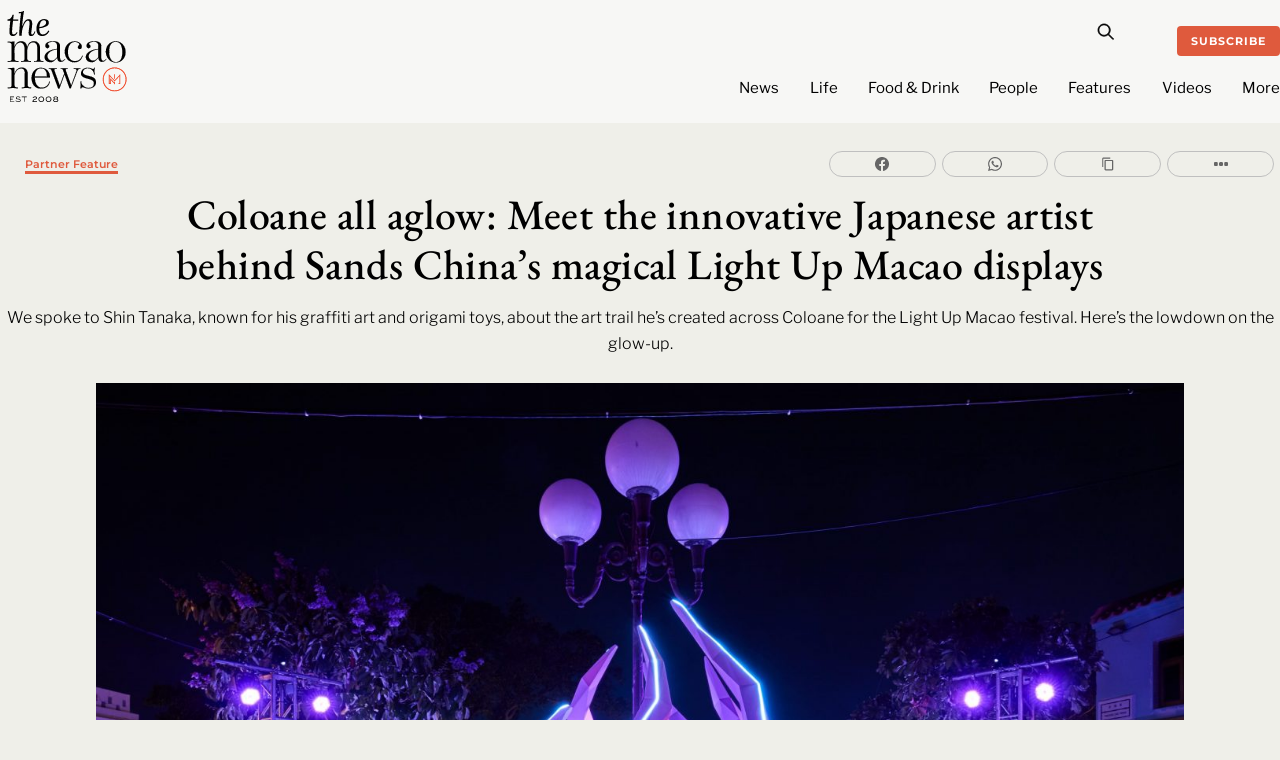

--- FILE ---
content_type: text/html; charset=utf-8
request_url: https://www.google.com/recaptcha/api2/aframe
body_size: 267
content:
<!DOCTYPE HTML><html><head><meta http-equiv="content-type" content="text/html; charset=UTF-8"></head><body><script nonce="pamWkwUMLPJfoCc91xi_Pw">/** Anti-fraud and anti-abuse applications only. See google.com/recaptcha */ try{var clients={'sodar':'https://pagead2.googlesyndication.com/pagead/sodar?'};window.addEventListener("message",function(a){try{if(a.source===window.parent){var b=JSON.parse(a.data);var c=clients[b['id']];if(c){var d=document.createElement('img');d.src=c+b['params']+'&rc='+(localStorage.getItem("rc::a")?sessionStorage.getItem("rc::b"):"");window.document.body.appendChild(d);sessionStorage.setItem("rc::e",parseInt(sessionStorage.getItem("rc::e")||0)+1);localStorage.setItem("rc::h",'1768892057451');}}}catch(b){}});window.parent.postMessage("_grecaptcha_ready", "*");}catch(b){}</script></body></html>

--- FILE ---
content_type: text/css
request_url: https://macaonews.org/wp-content/uploads/themify-concate/1746988931/themify-1703270987.css
body_size: 40646
content:
@charset "UTF-8";
/* Themify Ultra 7.8.5 framework 7.9.5 */

/*/css/base.min.css*/
:where(.tf_loader){width:1em;height:1em;overflow:hidden;display:inline-block;vertical-align:middle;position:relative}.tf_loader:before{content:'';width:100%;height:100%;position:absolute;top:0;left:0;text-indent:-9999em;border-radius:50%;box-sizing:border-box;border:.15em solid rgba(149,149,149,.2);border-left-color:rgba(149,149,149,.6);animation:tf_loader 1.1s infinite linear}@keyframes tf_loader{0{transform:rotate(0)}100%{transform:rotate(360deg)}}.tf_clear{clear:both}.tf_left{float:left}.tf_right{float:right}.tf_textl{text-align:left}.tf_textr{text-align:right}.tf_textc{text-align:center}.tf_textj{text-align:justify}.tf_text_dec{text-decoration:none}.tf_hide{display:none}.tf_hidden{visibility:hidden}.tf_block{display:block}.tf_inline_b{display:inline-block}.tf_vmiddle{vertical-align:middle}.tf_mw{max-width:100%}.tf_w{width:100%}.tf_h{height:100%}:where(.tf_overflow){overflow:hidden}.tf_box{box-sizing:border-box}:where(.tf_abs){position:absolute;inset:0}:where(.tf_abs_t){position:absolute;top:0;left:0}:where(.tf_abs_b){position:absolute;bottom:0;left:0}:where(.tf_abs_c){position:absolute;top:50%;left:50%;transform:translate(-50%,-50%)}.tf_rel{position:relative}:where(.tf_opacity){opacity:0}.tf_clearfix:after{content:"";display:table;clear:both}.loops-wrapper>.post,.woocommerce ul.loops-wrapper.products>li.product{float:left;box-sizing:border-box;margin-left:3.2%;margin-right:0;margin-bottom:3.2%;clear:none}.woocommerce .loops-wrapper.no-gutter.products>.product,body .loops-wrapper.no-gutter>.post{margin:0}.woocommerce .loops-wrapper.products.list-post>.product{margin-left:0}.tf_scrollbar{scroll-behavior:smooth;--tf_scroll_color:rgba(137,137,137,.2);--tf_scroll_color_hover:rgba(137,137,137,.4);scrollbar-color:var(--tf_scroll_color) transparent;scrollbar-width:thin}.tf_scrollbar::-webkit-scrollbar{width:var(--tf_scroll_w,10px);height:var(--tf_scroll_h,10px)}.tf_scrollbar::-webkit-scrollbar-thumb{background-color:var(--tf_scroll_color);background-clip:padding-box;border:2px solid transparent;border-radius:5px}.tf_scrollbar:hover{scrollbar-color:var(--tf_scroll_color_hover) transparent}.tf_scrollbar:hover::-webkit-scrollbar-thumb{background-color:var(--tf_scroll_color_hover)}.tf_close{position:relative;transition:transform .3s linear;cursor:pointer}.tf_close:after,.tf_close:before{content:'';height:100%;width:1px;position:absolute;top:50%;left:50%;transform:translate(-50%,-50%) rotate(45deg);background-color:currentColor;transition:transform .25s}.tf_close:after{transform:translate(-50%,-50%) rotate(-45deg)}.tf_close:hover:after{transform:translate(-50%,-50%) rotate(45deg)}.tf_close:hover:before{transform:translate(-50%,-50%) rotate(135deg)}.tf_vd_lazy:fullscreen video{height:100%;object-fit:contain}

/*/css/themify-common.css*/
iframe{border:0}a{cursor:pointer}:is(button,a,input,select,textarea,.button):focus{outline:1px dotted hsla(0,0%,59%,.2)}.tf_focus_heavy :is(button,a,input,select,textarea,.button):focus{outline:2px solid rgba(0,176,255,.8)}.tf_focus_none a,.tf_focus_none:is(button,a,input,select,textarea,.button):focus{outline:0}.tf_large_font{font-size:1.1em}.screen-reader-text{border:0;clip:rect(1px,1px,1px,1px);clip-path:inset(50%);height:1px;margin:-1px;overflow:hidden;padding:0;position:absolute;width:1px;word-wrap:normal!important}.screen-reader-text:focus{background-color:#f1f1f1;border-radius:3px;box-shadow:0 0 2px 2px rgba(0,0,0,.6);clip:auto!important;color:#21759b;display:block;font-size:.875rem;font-weight:700;height:auto;left:5px;line-height:normal;padding:15px 23px 14px;text-decoration:none;top:5px;width:auto;z-index:100000}.skip-to-content:focus{clip-path:none}.post-image .themify_lightbox{display:block;max-width:100%;position:relative}.post-image .themify_lightbox .zoom{background:rgba(0,0,0,.3);border-radius:100%;height:35px;left:50%;position:absolute;top:50%;transform:translate(-50%,-50%);width:35px}.post-image .themify_lightbox .zoom .tf_fa{color:#fff;vertical-align:middle;stroke-width:1px;left:50%;line-height:100%;position:absolute;top:50%;transform:translate(-50%,-50%)}.post-image .themify_lightbox:hover .zoom{background:rgba(0,0,0,.6)}.pswp:not(.pswp--open){display:none}:is(.ptb_map,.themify_map) button{border-radius:0;max-width:inherit}
/*/themify-builder/css/themify-builder-style.css*/
.module_column,.module_row,.module_row .module,.module_subrow{box-sizing:border-box;min-width:0;position:relative}.module,.module-accordion i,:is(.module-buttons,.module_row,.module_subrow,.module_column,.module-image img):hover{transition:.5s ease;transition-property:background,font-size,line-height,color,padding,margin,border,border-radius,box-shadow,text-shadow,filter,transform}.entry-content>p:is(:first-of-type,:first-of-type+p):empty{margin:0;padding:0}.module_row{-webkit-backface-visibility:hidden;backface-visibility:hidden;display:flex;flex-wrap:wrap}.themify_builder_slider_wrap{transition:none}[data-tbfullwidthvideo]:is(.module_row,.module_subrow,.module_column){background-size:cover}.module_subrow,.row_inner{display:grid;--gutter:3.2%;--narrow:1.6%;--none:0;--align_start:start;--align_center:center;--align_end:end;--auto_height:stretch;--align_items:var(--auto_height);--align_content:var(--align_start);--colg:var(--gutter);--c1:1fr;--c2:1fr 1fr;--c3:1fr 1fr 1fr;--c4:1fr 1fr 1fr 1fr;--c5:1fr 1fr 1fr 1fr 1fr;--c6:1fr 1fr 1fr 1fr 1fr 1fr;--c1_2:1fr 2.1025fr;--c2_1:2.1025fr 1fr;--c1_3:1fr 3.2831fr;--c3_1:3.2831fr 1fr;--c1_1_2:1fr 1fr 2.1415fr;--c1_2_1:1fr 2.1415fr 1fr;--c2_1_1:2.1415fr 1fr 1fr;--col:repeat(auto-fit,minmax(1%,1fr));align-content:var(--align_content);align-items:var(--align_items);gap:var(--rowg,0) var(--colg);grid:var(--row,none)/var(--col);grid-auto-columns:1fr;grid-template-areas:var(--area);--area5_3:"col1 col1 col2 col2 col3 col3" "col4 col4 col5 col5 . .";--area5_1_2:"col1 col2 col2" "col3 col4 col5";--area5_2_1:"col1 col1 col2" "col3 col4 col5";--area5_1_3:"col1 col2 col2 col2" "col3 col4 col4 col4" "col5 col5 col5 col5";--area5_3_1:"col1 col1 col1 col2" "col3 col4 col4 col5";--area5_1_1_2:"col1 col2 col3 col3" "col4 col4 col5 col5";--area5_1_2_1:"col1 col2 col2 col3" "col4 col4 col5 col5";--area5_2_1_1:"col1 col1 col2 col3" "col4 col4 col5 col5";--aream2_auto:"col1" "col2";--aream3_auto:"col1" "col2" "col3";--aream4_auto:"col1" "col2" "col3" "col4";--aream5_auto:"col1" "col2" "col3" "col4" "col5";--areat6_auto:"col1 col2 col3" "col4 col5 col6";--aream6_auto:"col1 col2" "col3 col4" "col5 col6";--areat7_auto:"col1 col2" "col3 col4" "col5 col6" "col7 col7";--aream7_auto:"col1" "col2" "col3" "col4" "col5" "col6" "col7";--areat8_auto:"col1 col2" "col3 col4" "col5 col6" "col7 col7" "col8 col8";--aream8_auto:"col1" "col2" "col3" "col4" "col5" "col6" "col7" "col8"}.row_inner{margin:0 auto;width:min(1160px,100%)}.module_row.fullheight .module_subrow,.module_row.fullwidth>.row_inner{max-width:100%;width:100%}@supports(-webkit-touch-callout:none){.module_column,.module_row,.module_subrow{background-attachment:scroll!important}}.module_row.fullheight{min-height:100vh}.fullheight>.row_inner,.fullheight>.row_inner>.module_column{min-height:inherit}div.module_column{align-content:inherit;align-items:inherit;display:grid;float:none;margin-inline:0;max-width:none;width:auto}.col_align_middle,.fullheight>.tb_col_count_1{--align_content:var(--align_center)}.gutter-narrow{--colg:var(--narrow)}.gutter-none{--colg:var(--none)}.module_column:first-of-type{grid-area:col1}.module_column:nth-of-type(2){grid-area:col2}.module_column:nth-of-type(3){grid-area:col3}.module_column:nth-of-type(4){grid-area:col4}.module_column:nth-of-type(5){grid-area:col5}.module_column:nth-of-type(6){grid-area:col6}.module_column:nth-of-type(7){grid-area:col7}.module_column:nth-of-type(8){grid-area:col8}.module_column:nth-of-type(9){grid-area:col9}.module_column:nth-of-type(10){grid-area:col10}.module_column:nth-of-type(11){grid-area:col11}.module_column:nth-of-type(12){grid-area:col12}.module_column:nth-of-type(13){grid-area:col13}.module_column:nth-of-type(14){grid-area:col14}.module_column:nth-of-type(15){grid-area:col15}.module_column:nth-of-type(16){grid-area:col16}.tb_col_count_1>.module_column{grid-area:auto}.tb_col_count_2{--area:"col1 col2"}.tb_col_count_3{--area:"col1 col2 col3"}.tb_col_count_4{--area:"col1 col2 col3 col4"}.tb_col_count_5{--area:"col1 col2 col3 col4 col5"}.tb_col_count_6{--area:"col1 col2 col3 col4 col5 col6"}.tb_col_count_7{--area:"col1 col2 col3 col4 col5 col6 col7"}.tb_col_count_8{--area:"col1 col2 col3 col4 col5 col6 col7 col8"}.module:after{clear:both;content:"";display:table}.module_row ul.loops-wrapper{display:block;list-style:none;margin:0;padding:0}.tb_default_color{--tb_pr_color:#555;--tb_pr_bg:#f7f7f7;--tb_pr_hover_bg:#f1f1f1}.module_row .ui{background-color:var(--tb_pr_bg,#f7f7f7);color:var(--tb_pr_color,#555)}.ui.rounded{border-radius:var(--tb_app_r,0)}.ui.gradient{background-image:var(--tb_app_gr,none)}.ui:is(.shadow,.embossed){box-shadow:var(--tb_app_shadow,none)}.ui.builder_button{border:1px solid rgba(0,0,0,.05);border-radius:var(--tb_app_r,0);font-size:var(--tb_mb_f,1em);line-height:1.35;padding:.625em 1.25em;position:relative;transition:.3s linear;transition-property:color,background-color,padding,border,box-shadow}.builder_button:not(:is(.tf_flx,.tf_in_flx)){display:inline-block}.builder_button:hover{background-color:var(--tb_pr_hover_bg,#f1f1f1);text-decoration:none}.module_row .module .ui.builder_button{text-decoration:none}.ui.transparent{--tb_pr_bg:transparent;--tb_pr_hover_bg:transparent;--tb_pr_color:#555;--tb_app_r:0;--tb_app_gr:none;--tb_app_shadow:none;border:0;color:inherit}.transparent.gradient{--tb_app_gr:linear-gradient(180deg,hsla(0,0%,100%,.45) 0%,hsla(0,0%,100%,0))}.module-title{font-size:1.2em;margin:0 0 1.2em}.module img{border:0;vertical-align:bottom}.module-slider{margin-bottom:2.5em}.module-widget .widget{margin:0}.wp-caption{max-width:100%}.module-map button{border-radius:0}.module-map .gm-style-mtc img{margin-right:5px;vertical-align:baseline}.module-plain-text:after{display:contents!important}@media (max-width:1260px){.row_inner{max-width:94%}}@media (max-width:760px){.row_inner{max-width:90%}}.themify_builder div.builder-parallax-scrolling{transition:background-position-y 0s}@supports not(cursor:grab){.builder-parallax-scrolling{background-attachment:scroll!important}}
/*/wp-content/plugins/themify-builder-pro/public/css/tbp-style.css*/
.tbp_template{clear:both}.tbp_advanced_archive_wrap .module_row>.row_inner{margin:unset;max-width:100%;width:100%}.module-site-logo{line-height:1;word-break:keep-all}.tbp_template .builder-posts-wrap.loops-wrapper .post{margin-top:0}.tbp_post_meta .tbp_post_meta_item time{display:inline-block}.tbp_post_meta>span:after{border-left:1px solid hsla(0,0%,71%,.25);content:"";display:inline-block;height:1.3em;margin:0 .1em 0 .2em;transform:skewX(-15deg);vertical-align:middle;white-space:nowrap;width:1px}.tbp_post_meta>span:last-child:after{display:none}.tbp_author_info_img{margin:0 15px 15px 0}.tbp_author_stack .tbp_author_info_img{float:none;margin:0 0 1em}.module-readtime{margin-bottom:.5em}.tbp_rd_tm_ic{margin-block-end:2px;margin-inline-end:3px;vertical-align:bottom}#tbp_footer .ui.nav ul{inset-block:auto 100%;transform-origin:bottom}#tbp_footer .ui.nav ul ul{inset-block:auto 0}.tbp_cart_icon_style_dropdown .tbp_empty_shopdock{opacity:0;position:absolute}
/*/wp-content/themes/themify-ultra/styles/modules/sidebars/sidebar1.css*/
.sidebar-left #layout{flex-direction:row-reverse}.sidebar-left #sidebar{margin-left:unset;margin-right:auto}
/*/wp-content/themes/themify-ultra/styles/modules/rounded-images.css*/
.no-rounded-image #add_payment_method table.cart img,.no-rounded-image #cart-wrap .product-image img,.no-rounded-image .cross-sells img,.no-rounded-image .loops-wrapper.auto_tiles .post-image+.post-content,.no-rounded-image .loops-wrapper.auto_tiles>.post,.no-rounded-image .loops-wrapper.auto_tiles>.product,.no-rounded-image .loops-wrapper.overlay .post,.no-rounded-image .loops-wrapper.polaroid .post,.no-rounded-image .post-image img,.no-rounded-image .product img,.no-rounded-image .woocommerce-product-gallery__wrapper .tf_swiper-container-initialized,.no-rounded-image ul.products li.product .post-image,.no-rounded-image.woocommerce div.product div.images img,.no-rounded-image.woocommerce-cart table.cart img,.no-rounded-image.woocommerce-checkout table.cart img{border-radius:0}
/*/themify-builder/css/modules/menu.css*/
.module-menu-container{text-align:inherit}.ui.nav:not(.rounded){--tb_app_r:initial}.ui.nav:not(.gradient){--tb_app_gr:none}.ui.nav:not(.shadow):not(.embossed){--tb_app_shadow:none}ul.ui.nav{border:0;border-radius:var(--tb_app_r,4px);box-shadow:var(--tb_app_shadow);display:inline-block;margin:0;margin-left:0!important;padding:0}.ui.nav ul{border:0;box-shadow:0 0 0 1px rgba(0,0,0,.1),0 3px 12px rgba(0,0,0,.12);left:0;padding:5px 0;position:absolute;top:100%;z-index:990}.ui.nav ul,.ui.nav ul>li{list-style:none;margin:0;width:220px}.ui.nav ul li:is(:first-child,:last-child)>a{border-radius:0}@media (hover:hover){.ui.nav:not(.tf_acc_menu) li:hover>ul,.ui.nav:not(.tf_acc_menu) li>:is(a:focus+.sub-menu,.sub-menu:focus-within){display:block;height:auto;opacity:1;pointer-events:auto;transform:none;transition:opacity .3s,transform .3s}.module-menu:not([data-edge]) .ui.nav :is(.child-arrow,ul){display:none}.ui.nav ul{transform:scaleY(0);transform-origin:top}}.ui.nav ul>li>a{display:block}.ui.nav ul ul{left:100%;top:0}.module-menu.tf_textr .ui.nav ul{left:auto;right:0}.module-menu.tf_textr .ui.nav ul ul{left:100%;right:auto}.ui.nav .child-arrow,.ui.nav ul{opacity:0;pointer-events:none;text-align:left}.module-menu:not(.mobile-menu-module) .sub-menu{background-color:var(--tb_pr_bg)}.ui.nav ul{border-radius:var(--tb_app_r,8px)}.ui.nav li,.ui.nav ul{background-image:var(--tb_app_gr)}.ui.nav li{border-color:rgba(0,0,0,.05);display:inline-block;--tb_app_glc:"";margin:0 -.25em 0 0;padding:0;position:relative}.ui.nav li a{border-radius:inherit;box-shadow:none;display:inline-block;line-height:130%;padding:.625em 1.25em;text-decoration:none;touch-action:none}.module ul.nav:not(.transparent) a{color:var(--tb_pr_color)}.ui.nav>li a:hover{background-color:var(--tb_pr_hover_bg,hsla(0,0%,71%,.1))}.ui.nav.large li a{font-size:120%;padding:10px 20px}.ui.nav.small li a{font-size:70%;padding:5px 10px}.ui.nav>li:first-child{border-bottom-left-radius:var(--tb_app_r);border-top-left-radius:var(--tb_app_r)}.ui.nav ul>li:first-child{border-top-left-radius:var(--tb_app_r);border-top-right-radius:var(--tb_app_r)}.ui.nav>li:last-child{border-bottom-right-radius:var(--tb_app_r);border-top-right-radius:var(--tb_app_r)}.ui.nav ul>li:last-child{border-bottom-left-radius:var(--tb_app_r);border-bottom-right-radius:var(--tb_app_r)}.ui.nav li:last-child{margin-right:0}.ui.nav li:first-child>a{border-radius:4px 0 0 4px}.ui.nav li:last-child>a{border-radius:0 4px 4px 0}.ui.nav>:is(.current_page_item,.current-menu-item)>:is(a,a:hover){background-color:var(--tb_pr_hover_bg,hsla(0,0%,71%,.1))}.ui.nav li a>em .tf_fa{margin-inline-end:.3em}@media (hover:none){.ui.nav ul{display:none;opacity:1;pointer-events:auto}.ui.nav>.menu-item-has-children>a{padding-right:40px;position:relative}.ui.nav .child-arrow{border-radius:100%;display:inline-block;height:32px;margin:0;opacity:1;padding:0;pointer-events:auto;position:absolute;right:4px;top:50%;touch-action:none;transform:translateY(-50%);width:32px}.ui.nav .child-arrow:after,.ui.nav .child-arrow:before{background:currentColor;border-radius:10px;content:"";height:1px;left:10px;position:absolute;top:50%;transform:rotate(45deg);transition:transform .3s ease-in-out;width:8px;z-index:9999}.ui.nav .child-arrow:after{left:15px;transform:rotate(-45deg)}.ui.nav>li li .child-arrow:after,.ui.nav>li li .child-arrow:before{left:auto;right:10px;top:14px;transform:rotate(45deg)}.ui.nav>li li .child-arrow:after{top:19px;transform:rotate(-45deg)}}.menu-module-burger{border-radius:100%;box-shadow:none!important;box-sizing:unset;color:inherit;cursor:pointer;line-height:1;padding:12px 10px 10px 12px;width:1.4em}.menu-module-burger:hover{background-color:hsla(0,0%,78%,.25)}.menu-module-burger-inner{border-bottom:2px solid;height:1em;pointer-events:none;width:1.3em}.menu-module-burger-inner:after,.menu-module-burger-inner:before{border-bottom:2px solid;content:"";display:block;left:0;position:absolute;top:0;width:100%}.menu-module-burger-inner:after{top:50%}.module-menu ul .edge>.sub-menu{left:auto!important;right:0!important}.module-menu ul ul .edge>.sub-menu{left:auto!important;right:100%!important}
/*/themify-builder/css/modules/menu_styles/transparent.css*/
.module .nav.transparent li,.module .nav.transparent>li:is(.current_page_item,.current-menu-item,:active)>a,.module .nav.transparent>li>:is(a,a:hover){background:0;border:0;box-shadow:none}.nav.transparent .sub-menu{--tb_app_r:8px;--tb_pr_hover_bg:#f1f1f1;--tb_pr_bg:#fff}.nav.transparent{--tb_pr_color:#555}.module-menu .nav.transparent ul a{color:#555}
/*/css/modules/search-form.css*/
.tf_s_dropdown input[type=text]{background-color:#fff;box-shadow:none;color:#000;display:inline-block;height:auto;margin:0;max-width:100%;min-height:auto;min-width:auto;width:auto}.tf_search_icon{border-radius:50em;cursor:pointer;line-height:normal;padding:9px 11px 10px}.tf_search_icon:hover{background:hsla(0,0%,59%,.15)}.tf_search_icon .tf-ti-search{stroke-width:1.5}.tf_icon_wrap{font-size:1.2em;left:2px;line-height:1;position:absolute;top:50%;transform:translateY(-50%)}.tf_icon_wrap+.tf_loader+input[type=text],.tf_icon_wrap+input[type=text]{padding-left:2.2em}.tf_s_dropdown .tf_icon_wrap{left:12px}
/*/wp-content/themes/themify-ultra/styles/modules/search-form.css*/
#searchform{border-bottom:1px solid;font-size:1.2em;margin:0}#searchform #s{background-color:transparent;border:0;border-radius:0;box-shadow:none;letter-spacing:-.04em;margin:0;max-width:none;padding:.45em .45em .45em 1.75em;width:100%}#headerwrap #searchform-wrap{display:inline-block;margin-left:4px;vertical-align:middle}#headerwrap #searchform{border:0;font-size:1em;height:40px;width:40px}.tf_s_dropdown #searchform .tf_icon_wrap{left:0}#headerwrap #searchform #s{border-radius:5em;height:40px;padding:6px 15px 6px 40px;position:absolute;right:-2px;transition:width .7s,background .7s;width:1px;z-index:2}#headerwrap #searchform #s:focus,#headerwrap #searchform #s:hover,#headerwrap #searchform .icon-search:hover~#s,#headerwrap #searchform .tf_fa:hover+#s{background-color:#eee;width:140px}#headerwrap #searchform .tf_fa{background-color:#eee;border-radius:100%;color:#000;font-size:16px;left:0;line-height:1.2em;margin:0;padding:12px;text-align:center;top:50%;z-index:1;stroke-width:2}#headerwrap .tf_search_result{left:auto;right:0}.fixed-header-on #headerwrap #searchform-wrap{display:none}
/*/themify-builder/css/modules/buttons.css*/
.module-buttons-item{font-size:var(--tb_mb_f,1em);gap:.5em}.module-buttons a{gap:inherit}.module-buttons-item+.module-buttons-item{margin-inline-start:.6em}.module-buttons.small{--tb_mb_f:.85em}.module-buttons.large{--tb_mb_f:1.1em}.module-buttons.xlarge{--tb_mb_f:1.2em}.module.module-buttons .ui:not(.transparent){color:var(--tb_pr_color)}.module-buttons.rounded a{--tb_app_r:8px}.module-buttons.circle a{--tb_app_r:50em}.module-buttons.squared a{border-radius:0}.module.module-buttons .transparent{border:0}.module.module-buttons.transparent a.ui{background:0;border:0;--tb_pr_color:var(--tb_pr_bg)}.module.module-buttons.transparent a.tb_default_color{color:#555}
/*/themify-builder/css/modules/appearance.css*/
.shadow{--tb_app_shadow:0 1px 8px 1px rgba(0,0,0,.1)}.embossed{--tb_app_shadow:inset 0 1px 0 hsla(0,0%,100%,.5),inset 0 -3px 0 rgba(0,0,0,.1)}.gradient{--tb_app_gr:linear-gradient(180deg,hsla(0,0%,100%,.45) 0%,hsla(0,0%,100%,0))}.rounded{--tb_app_r:8px}.glossy{--tb_app_glc:"";--tb_app_gl:linear-gradient(0deg,hsla(0,0%,100%,.2),hsla(0,0%,100%,.5))}.ui.glossy:before,.ui.glossy>:is(.accordion-title,.tab-nav) a:before,.ui.nav.glossy a:before{background:var(--tb_app_gl);border-top-left-radius:inherit;border-top-right-radius:inherit;content:var(--tb_app_glc);height:50%;left:0;pointer-events:none;position:absolute;top:0;width:100%;z-index:0}
/*/themify-builder/css/modules/menu_styles/mega.css*/
.module-menu .tb_mega_menu .tf_scrollbar{overflow:visible}.module-menu:not(.mobile-menu-module) .tb_mega_menu .has-mega{position:static}.module-menu:not(.mobile-menu-module) .tb_mega_menu li.has-mega>.sub-menu{border-radius:8px;box-shadow:0 0 0 1px rgba(0,0,0,.1),0 3px 12px rgba(0,0,0,.12);box-sizing:border-box;contain:style layout;left:0;margin:0;opacity:0;padding:15px 25px;position:absolute;top:auto;transform:scaleY(0);transform-origin:top;transition:transform .3s ease-in-out,opacity .3s ease-in-out;width:100%;z-index:100}.module-menu:not(.mobile-menu-module) .tb_mega_menu .has-mega-column>.sub-menu{column-gap:var(--tb_mega_gap,2.5%);display:grid!important;grid-template-columns:var(--tb_mega_template,repeat(auto-fit,minmax(0,1fr)));max-height:70vh;overflow:hidden auto;padding:1.15% 2%}.module-menu:not(.mobile-menu-module) .has-mega-column .sub-menu .sub-menu{background:0;border:0;box-shadow:none;display:block;margin:0;opacity:1;padding:0;position:static;transform:none;transition:none;width:auto}.module-menu:not(.mobile-menu-module) .tb_mega_menu .has-mega-column>.sub-menu li{background:0;display:block;width:unset}.module-menu:not(.mobile-menu-module) .has-mega-column>.sub-menu li a{background:0;margin:0;padding:.7em 0}.module-menu .layout-6-3-3{--tb_mega_template:50% 25% 25%}.module-menu .layout-3-3-6{--tb_mega_template:25% 25% 50%}.module-menu .layout-4-8{--tb_mega_template:33% 66%}.module-menu .layout-8-4{--tb_mega_template:66% 33%}.module-menu .layout-3-9{--tb_mega_template:25% 75%}.module-menu .layout-9-3{--tb_mega_template:75% 25%}.module-menu .has-mega-column .widget .widgettitle,.module-menu:not(.mobile-menu-module) .has-mega-column>.sub-menu>.has-sub-menu>a{color:inherit;font-size:1.05em;font-weight:600;letter-spacing:0;line-height:1.6em;margin:0 0 .5em;padding:0;text-align:initial;text-decoration:none;text-transform:none}.module-menu .widget{color:inherit;margin:0}.module-menu .has-mega-column .widgettitle:after{display:none}.mobile-menu-module .has-mega-column .widget{padding:10px 20px}.mobile-menu-module .has-mega-column .widget .widgettitle{font-size:unset;font-weight:unset;margin:0;text-transform:none}.module-menu .ui.nav .widget ul{background:0;border:0;box-shadow:none;display:block;margin:0;opacity:1;padding:0;pointer-events:auto;position:static;transform:none;transition:none;width:auto}.module-menu .tb_mega_menu .has-sub-menu .widget p{color:inherit}.module-menu .widget :is(.feature-posts-list .feature-posts-title,ul li a,.feature-posts-list li){margin:0}.module-menu .widget ul li{padding:0}.module-menu:not(.mobile-menu-module) .tb_mega_menu .has-sub-menu.has-mega-dropdown.themify_toggle_dropdown>.sub-menu,.module-menu:not(.mobile-menu-module) .tb_mega_menu .has-sub-menu.has-mega-dropdown:focus-within>.sub-menu,.module-menu:not(.mobile-menu-module) .tb_mega_menu .has-sub-menu.has-mega-dropdown:hover>.sub-menu{display:grid!important;grid-template-columns:var(--tb_mega_dropdown,50% 50%)}.tb_mega_menu .has-sub-menu.has-mega-dropdown>.sub-menu li{width:unset}.tb_mega_menu .dropdown-columns-2>.sub-menu{width:400px}.tb_mega_menu .dropdown-columns-3>.sub-menu{width:540px;--tb_mega_dropdown:repeat(3,33.32%)}.tb_mega_menu .dropdown-columns-4>.sub-menu{width:680px;--tb_mega_dropdown:repeat(4,25%)}.module-menu:not(.mobile-menu-module) .tb_mega_menu li.toggle-on>.sub-menu{opacity:1;transform:scale(1)}@media (hover:hover){.module-menu:not(.mobile-menu-module) .tb_mega_menu li:hover>.sub-menu,.module-menu:not(.mobile-menu-module) .tb_mega_menu li>.sub-menu:focus-within,.module-menu:not(.mobile-menu-module) .tb_mega_menu li>a:focus+.sub-menu{opacity:1;transform:scale(1)}}@media (hover:none){.tb_mega_menu .sub-menu .child-arrow{display:none}}.themify_builder_active .module-menu:not(.mobile-menu-module) .mega-sub-menu{min-height:auto}.module-menu:not(.mobile-menu-module) .mega-sub-menu{min-height:270px}.module-menu:not(.mobile-menu-module) .tb_mega_menu .mega-sub-menu ul{background:none;box-shadow:none;display:block;float:none;opacity:1;padding:0;position:static;transform:none;width:100%}.module-menu:not(.mobile-menu-module) .tb_mega_menu .has-mega-sub-menu .mega-sub-menu>ul li{background:0;display:block;pointer-events:none;position:unset;width:100%}.module-menu:not(.mobile-menu-module) .mega-sub-menu>ul .mega-link>a{border-bottom:1px solid hsla(0,0%,71%,.2);margin:0;padding:.5em 1.4em .5em 0;pointer-events:auto;position:relative;width:14%}.module-menu:not(.mobile-menu-module) .ui.nav.glossy .mega-link a:before{height:10px;left:auto;right:4px;top:50%;width:10px}.module-menu:not(.mobile-menu-module) .mega-sub-menu .mega-link .tf_loader{height:auto}.module-menu:not(.mobile-menu-module) .mega-sub-menu li a:before{border-right:1px solid;border-top:1px solid;content:"";display:inline-block;height:10px;left:auto;margin-top:-6px;opacity:0;position:absolute;right:4px;top:50%;transform:rotate(45deg);transition:opacity .5s ease-in-out;width:10px}.module-menu:not(.mobile-menu-module) .mega-sub-menu li:is(.tf_mega_selected,.hover)>a:before{opacity:1}.module-menu:not(.mobile-menu-module) .mega-sub-menu li a.tf_loader:before{height:16px;width:16px}.module-menu:not(.mobile-menu-module) .mega-menu-posts{bottom:0;display:none;gap:3% 1.3%;grid-template-columns:repeat(auto-fit,minmax(50px,1fr));margin:1em 1%;overflow:hidden auto;padding-bottom:2em;pointer-events:auto;position:absolute;right:0;top:0;width:79%}.module-menu:not(.mobile-menu-module) .tf_mega_selected .mega-menu-posts{display:grid}.module-menu:not(.mobile-menu-module) .mega-menu-posts a{padding:0;word-break:break-word}.module-menu:not(.mobile-menu-module) .mega-menu-posts a:hover{background:none}.module-menu:not(.mobile-menu-module) .themify_mega_menu_category_link{bottom:20px;font-size:.85em;padding:0;position:absolute;right:2px}.module-menu.mobile-menu-module .themify_mega_menu_category_link,.module-menu:not(.mobile-menu-module) .themify_mega_menu_category_link:before{display:none}.module-menu:not(.mobile-menu-module) .themify_mega_menu_category_link:after{border:solid;border-width:0 1px 1px 0;content:" ";display:inline-block;margin:-3px 0 0 5px;padding:3px;transform:rotate(-45deg);vertical-align:middle}.module-menu:not(.mobile-menu-module) .post .post-title{color:inherit;font-size:1em}.mobile-menu-module .mega-sub-menu,.mobile-menu-module .mega-sub-menu>ul{display:block;float:none}.module-menu:not(.mobile-menu-module) .menu-bar li.has-mega>.sub-menu{padding:10px}.module-menu:not(.mobile-menu-module) .menu-bar .mega-menu-posts{margin:1em 0;right:5px}.module-menu:not(.mobile-menu-module) .menu-bar .mega-menu-posts .post>a{padding:8px;word-break:break-word}.module-menu:not(.mobile-menu-module) .menu-bar .post,.module-menu:not(.mobile-menu-module) .tb_mega_menu .menu-bar .has-mega-column>.sub-menu>.columns-sub-item>a{font-size:.9em}.module-menu:not(.mobile-menu-module) .menu-bar .mega-sub-menu li>a{box-sizing:border-box;padding-inline-end:12px}.module-menu:not(.mobile-menu-module) .menu-bar .mega-sub-menu li a:before{height:8px;width:8px}
/*/megamenu/css/style.css*/
@media screen and (min-width:1101px){
#main-nav .has-mega-column>.sub-menu{display:grid;grid-template-columns:var(--megaT,repeat(auto-fit,minmax(0,1fr)));grid-column-gap:var(--megaG,2.5%);max-height:80vh;overflow:hidden auto;padding:1.15% 2%}#main-nav .layout-6-3-3{--megaT:50% 25% 25%}#main-nav .layout-3-3-6{--megaT:25% 25% 50%}#main-nav .layout-4-8{--megaT:33% 66%}#main-nav .layout-8-4{--megaT:66% 33%}#main-nav .layout-3-9{--megaT:25% 75%}#main-nav .layout-9-3{--megaT:75% 25%}#main-nav .has-mega{position:static}#main-nav .has-mega>.sub-menu{left:0;padding:15px 25px;top:auto;width:100%}@media (pointer:coarse){#main-nav .has-sub-menu>a{padding-right:50px}#main-nav li .child-arrow{border-radius:100%;display:inline-block;margin-left:7px;margin-top:-17px;padding:0;right:5px;top:50%}#main-nav .toggle-on>a>.child-arrow{background:hsla(0,0%,84%,.4)}#main-nav .has-mega-column li .child-arrow{display:none}}#main-nav .has-mega-column .sub-menu .sub-menu{background:0;border:0;box-shadow:none;display:block;opacity:1;padding:0;position:static;transform:none;transition:none;width:auto}#main-nav .has-sub-menu.has-mega-dropdown>.sub-menu{display:grid;grid-template-columns:var(--megaDT,50% 50%)}#main-nav .dropdown-columns-2>.sub-menu{width:400px}#main-nav .dropdown-columns-3>.sub-menu{width:540px;--megaDT:repeat(3,33.32%)}#main-nav .dropdown-columns-4>.sub-menu{width:680px;--megaDT:repeat(4,25%)}#main-nav .has-mega-column .widget{margin:0 0 .5em;text-align:left}#main-nav .has-mega-column .widget :is(h1,h2,h3,h4,h5,h6){color:inherit}#main-nav .has-mega-column>.sub-menu>.has-sub-menu>a,#main-nav .widgettitle{font-size:1.05em;font-weight:600;letter-spacing:0;line-height:1.6em;margin:0 0 .5em;padding:0;text-decoration:none;text-transform:none}#main-nav .widgettitle:before{display:none;margin:0;padding:0}#main-nav .has-mega-column>.sub-menu li{box-sizing:border-box;display:block;line-height:1.7em}#main-nav .has-mega-column>.sub-menu a{background:0;padding:.5em 0;width:100%}#main-nav .mega-sub-menu{min-height:260px}#main-nav .mega-sub-menu ul{-webkit-overflow-scrolling:touch;float:none;margin:1em 0;opacity:1;padding:0 0 2em;position:relative}#main-nav .has-mega-sub-menu .mega-sub-menu>ul li{display:block;float:none;pointer-events:none;position:unset}#main-nav .has-mega-sub-menu .mega-sub-menu>ul .mega-link>a{border-bottom:1px solid hsla(0,0%,71%,.2);margin:0;padding-block:.5em;padding-inline:0 1.4em;pointer-events:auto;width:16%}#main-nav .has-mega-sub-menu .mega-sub-menu>ul .mega-link:first-child>a{display:block}#main-nav .has-mega-sub-menu .mega-sub-menu>ul .tf_mega_selected.mega-link:first-child>a{display:inline-block}#main-nav .mega-menu-posts{display:none;gap:3% 1.3%;grid-template-columns:repeat(auto-fit,minmax(50px,1fr));margin-inline-start:2%;overflow:hidden auto;padding-bottom:2em;pointer-events:auto;position:absolute;right:0;top:0;width:82%}#main-nav .has-mega-sub-menu .mega-sub-menu>ul .mega-link:first-child>.mega-menu-posts{float:right;position:relative}#main-nav .tf_mega_selected .mega-menu-posts{display:grid}#main-nav .themify_mega_menu_category_link{bottom:0;font-size:.85em;padding:0;position:absolute;right:2px}#main-nav .themify_mega_menu_category_link:after{border:solid;border-width:0 1px 1px 0;content:" ";display:inline-block;margin:-3px 0 0 5px;padding:3px;transform:rotate(-45deg);vertical-align:middle}#main-nav .mega-menu-posts .post{margin:0 0 15px;padding:0}#main-nav .mega-menu-posts .post .post-image{margin:0 0 10px}#main-nav .mega-menu-posts .post-title{font-size:.95em;font-weight:400;letter-spacing:0;line-height:1.45em;margin:0;padding:0;text-transform:none}#main-nav .mega-menu-posts .post a{border:0;font-size:unset;padding:0;text-transform:none;width:auto}#main-nav .mega-menu-posts .post del{font-size:.85em;opacity:.5}#main-nav .themify_mega_menu_category_link{border:0;width:auto}#main-nav .tf_post_count{background:hsla(0,0%,78%,.25);border-radius:100%;display:none;font-size:.7em;line-height:1em;margin:auto 3px auto 5px;min-width:11px;padding:.4em;text-align:center;vertical-align:middle}#main-nav .has-mega-column .product-categories .count,#main-nav .has-mega-sub-menu .tf_post_count{display:inline-block}#main-nav .has-mega-column .widget_product_categories .product-categories a{display:inline-block;padding-left:0;padding-right:0;width:auto}#main-nav .mega-sub-menu li a:before{content:"";height:10px;top:50%;inset-inline:auto 4px;margin-top:-6px;width:10px}#main-nav .mega-sub-menu li a:not(.tf_loader):before{border-right:1px solid;border-top:1px solid;display:inline-block;opacity:0;position:absolute;transform:rotate(45deg);transition:opacity .5s ease-in-out}#main-nav .mega-sub-menu li:hover>a:before,#main-nav .tf_mega_selected>a:before{opacity:1}#main-nav .mega-link .tf_loader{height:auto;width:auto}#main-nav .mega-sub-menu li a.tf_loader:before{height:16px;width:16px}@media (hover:none){#main-nav .has-mega-column>.sub-menu,#main-nav .has-sub-menu.has-mega-dropdown>.sub-menu{display:none}#main-nav .has-mega-column.toggle-on>.sub-menu,#main-nav .has-sub-menu.has-mega-dropdown.toggle-on>.sub-menu{display:grid!important}}
}
/*/wp-content/themes/themify-ultra/styles/modules/widgets/text.css*/
.textwidget ul{margin:0 0 1.4em 1.6em}.textwidget ul li{list-style:disc}.textwidget ol li{list-style:decimal}
/*/css/modules/social-links.css*/
.social-widget .widget{display:inline-block;margin:0 3px 0 0}.social-widget .widgettitle{background:0;border:0;border-radius:0;box-shadow:none;display:inline-block;font-family:inherit;font-size:100%;font-weight:700;letter-spacing:0;margin:0 .5em 0 0;padding:0;text-transform:none;vertical-align:middle;width:auto}.social-widget .social-links{display:inline;margin:6px 0 0;padding:0}.widget .social-links li img{vertical-align:middle}.widget .social-links{line-height:1em;padding:0}.social-links .social-link-item{border:0;display:inline-block;list-style:none;margin:0 5px 5px 0;padding:0}.social-links.vertical li{display:block;margin:0 0 5px}.widget .social-links a,.widget .social-links a:hover{text-decoration:none}.social-links li em{border-radius:100%;display:inline-block;font-size:20px;height:20px;line-height:1em;padding:4px;text-align:center;vertical-align:middle;width:20px}.social-links .icon-small em{font-size:16px;height:16px;width:16px}.social-links .icon-large em{font-size:28px;height:36px;padding:6px;width:36px}.social-links .icon-small img{max-height:16px;max-width:16px}.social-links .icon-medium img{max-height:24px;max-width:24px}.social-links .icon-large img{max-height:32px;max-width:32px}#footer .social-links.horizontal li,#sidebar .social-links.horizontal li{border:0;display:inline-block}#footer .social-links.vertical,#sidebar .social-links.vertical{display:block}#footer .social-links.vertical li,#sidebar .social-links.vertical li{display:block;margin:0 0 .5em}
/*/wp-content/themes/themify-ultra/styles/modules/widgets/themify-social-links.css*/
#headerwrap .social-widget strong,.fixed-header-on #headerwrap .social-widget{display:none}#header .social-widget{margin-left:8px}.social-widget a{color:inherit}.social-links .icon-medium em{border-radius:100%;line-height:1em;margin:0;padding:9px}.social-links a:hover em{background:hsla(0,0%,78%,.25)}.social-widget .widget div{display:inline}.social-widget .social-links.horizontal,.social-widget .widget{margin:0}.social-widget .social-links.horizontal li{clear:none;line-height:100%;margin:0 4px 0 0;padding:0}.social-widget li img{margin-top:-3px}.social-links li em{border-radius:100%;height:1.1em;line-height:1.1em;margin-right:.25em;padding:.25em;width:1.1em}#footer .social-widget{padding-bottom:1.6em}#footer .social-widget .widget,.footer-left-col #footer .social-widget .widget,.footer-right-col #footer .social-widget .widget{margin:0}.feature-posts+.themify-social-links{text-align:left}
/*/themify-builder/css/modules/text.css*/
.drop-cap>:first-child:first-letter,.tb_text_dropcap>.tb_text_wrap:first-child:first-letter{background-color:var(--theme_accent,#0f70e8);color:#fff;float:left;font-size:2.85em;line-height:.4em;margin-right:.325em;margin-block:.15em .25em;padding:.425em .375em}.tb-text-more-link-indicator{background:rgba(55,55,55,.6);display:block;height:3px;margin:5px 0}
/*/themify-builder/css/modules/image.css*/
.module-image .image-title{font-size:1.2em;margin:0 0 .3em}.module-image .image-title a{color:inherit;font-family:inherit;text-decoration:none;text-shadow:inherit}.module-image .image-wrap{width:auto}.module-image .image-wrap img{display:inline-block;vertical-align:top}.module-image.rounded .image-wrap img{border-radius:10px}.module-image.circle .image-wrap img{border-radius:50em}.module-image.bordered .image-wrap img{background:#fff;border:1px solid rgba(0,0,0,.15);box-sizing:border-box;padding:3px}.module-image.drop-shadow .image-wrap img{box-shadow:0 1px 8px 2px rgba(0,0,0,.15)}.module-image.auto_fullwidth .lightbox{display:block}.module-image.auto_fullwidth :is(.image-wrap,img){display:block;width:100%}.module-image .image-wrap .lightbox{display:inline-block;max-width:100%;position:relative}
/*/themify-builder/css/modules/image_styles/top.css*/
.module-image.image-top .image-content{margin-block:.5em 1em}
/*/wp-content/plugins/themify-builder-pro/public/css/modules/post-content.css*/
.module-post-content .tb_text_dropcap>.tb_text_wrap:first-child:first-letter{background-color:var(--theme_accent,#0f70e8);color:#fff;float:left;font-size:2.85em;line-height:.4em;margin-right:.325em;margin-block:.15em .25em;padding:.425em .375em}.module-post-content .more-link-wrap{margin-top:.4em}
/*/wp-includes/css/dist/block-library/style.min.css*/
.wp-block-archives{box-sizing:border-box}.wp-block-archives-dropdown label{display:block}.wp-block-avatar{line-height:0}.wp-block-avatar,.wp-block-avatar img{box-sizing:border-box}.wp-block-avatar.aligncenter{text-align:center}.wp-block-audio{box-sizing:border-box}.wp-block-audio :where(figcaption){margin-bottom:1em;margin-top:.5em}.wp-block-audio audio{min-width:300px;width:100%}.wp-block-button__link{box-sizing:border-box;cursor:pointer;display:inline-block;text-align:center;word-break:break-word}.wp-block-button__link.aligncenter{text-align:center}.wp-block-button__link.alignright{text-align:right}:where(.wp-block-button__link){border-radius:9999px;box-shadow:none;padding:calc(.667em + 2px) calc(1.333em + 2px);text-decoration:none}.wp-block-button[style*=text-decoration] .wp-block-button__link{text-decoration:inherit}.wp-block-buttons>.wp-block-button.has-custom-width{max-width:none}.wp-block-buttons>.wp-block-button.has-custom-width .wp-block-button__link{width:100%}.wp-block-buttons>.wp-block-button.has-custom-font-size .wp-block-button__link{font-size:inherit}.wp-block-buttons>.wp-block-button.wp-block-button__width-25{width:calc(25% - var(--wp--style--block-gap, .5em)*.75)}.wp-block-buttons>.wp-block-button.wp-block-button__width-50{width:calc(50% - var(--wp--style--block-gap, .5em)*.5)}.wp-block-buttons>.wp-block-button.wp-block-button__width-75{width:calc(75% - var(--wp--style--block-gap, .5em)*.25)}.wp-block-buttons>.wp-block-button.wp-block-button__width-100{flex-basis:100%;width:100%}.wp-block-buttons.is-vertical>.wp-block-button.wp-block-button__width-25{width:25%}.wp-block-buttons.is-vertical>.wp-block-button.wp-block-button__width-50{width:50%}.wp-block-buttons.is-vertical>.wp-block-button.wp-block-button__width-75{width:75%}.wp-block-button.is-style-squared,.wp-block-button__link.wp-block-button.is-style-squared{border-radius:0}.wp-block-button.no-border-radius,.wp-block-button__link.no-border-radius{border-radius:0!important}:root :where(.wp-block-button .wp-block-button__link.is-style-outline),:root :where(.wp-block-button.is-style-outline>.wp-block-button__link){border:2px solid;padding:.667em 1.333em}:root :where(.wp-block-button .wp-block-button__link.is-style-outline:not(.has-text-color)),:root :where(.wp-block-button.is-style-outline>.wp-block-button__link:not(.has-text-color)){color:currentColor}:root :where(.wp-block-button .wp-block-button__link.is-style-outline:not(.has-background)),:root :where(.wp-block-button.is-style-outline>.wp-block-button__link:not(.has-background)){background-color:initial;background-image:none}.wp-block-buttons.is-vertical{flex-direction:column}.wp-block-buttons.is-vertical>.wp-block-button:last-child{margin-bottom:0}.wp-block-buttons>.wp-block-button{display:inline-block;margin:0}.wp-block-buttons.is-content-justification-left{justify-content:flex-start}.wp-block-buttons.is-content-justification-left.is-vertical{align-items:flex-start}.wp-block-buttons.is-content-justification-center{justify-content:center}.wp-block-buttons.is-content-justification-center.is-vertical{align-items:center}.wp-block-buttons.is-content-justification-right{justify-content:flex-end}.wp-block-buttons.is-content-justification-right.is-vertical{align-items:flex-end}.wp-block-buttons.is-content-justification-space-between{justify-content:space-between}.wp-block-buttons.aligncenter{text-align:center}.wp-block-buttons:not(.is-content-justification-space-between,.is-content-justification-right,.is-content-justification-left,.is-content-justification-center) .wp-block-button.aligncenter{margin-left:auto;margin-right:auto;width:100%}.wp-block-buttons[style*=text-decoration] .wp-block-button,.wp-block-buttons[style*=text-decoration] .wp-block-button__link{text-decoration:inherit}.wp-block-buttons.has-custom-font-size .wp-block-button__link{font-size:inherit}.wp-block-button.aligncenter,.wp-block-calendar{text-align:center}.wp-block-calendar td,.wp-block-calendar th{border:1px solid;padding:.25em}.wp-block-calendar th{font-weight:400}.wp-block-calendar caption{background-color:inherit}.wp-block-calendar table{border-collapse:collapse;width:100%}.wp-block-calendar table:where(:not(.has-text-color)){color:#40464d}.wp-block-calendar table:where(:not(.has-text-color)) td,.wp-block-calendar table:where(:not(.has-text-color)) th{border-color:#ddd}.wp-block-calendar table.has-background th{background-color:inherit}.wp-block-calendar table.has-text-color th{color:inherit}:where(.wp-block-calendar table:not(.has-background) th){background:#ddd}.wp-block-categories{box-sizing:border-box}.wp-block-categories.alignleft{margin-right:2em}.wp-block-categories.alignright{margin-left:2em}.wp-block-categories.wp-block-categories-dropdown.aligncenter{text-align:center}.wp-block-categories .wp-block-categories__label{display:block;width:100%}.wp-block-code{box-sizing:border-box}.wp-block-code code{display:block;font-family:inherit;overflow-wrap:break-word;white-space:pre-wrap}.wp-block-columns{align-items:normal!important;box-sizing:border-box;display:flex;flex-wrap:wrap!important}@media (min-width:782px){.wp-block-columns{flex-wrap:nowrap!important}}.wp-block-columns.are-vertically-aligned-top{align-items:flex-start}.wp-block-columns.are-vertically-aligned-center{align-items:center}.wp-block-columns.are-vertically-aligned-bottom{align-items:flex-end}@media (max-width:781px){.wp-block-columns:not(.is-not-stacked-on-mobile)>.wp-block-column{flex-basis:100%!important}}@media (min-width:782px){.wp-block-columns:not(.is-not-stacked-on-mobile)>.wp-block-column{flex-basis:0;flex-grow:1}.wp-block-columns:not(.is-not-stacked-on-mobile)>.wp-block-column[style*=flex-basis]{flex-grow:0}}.wp-block-columns.is-not-stacked-on-mobile{flex-wrap:nowrap!important}.wp-block-columns.is-not-stacked-on-mobile>.wp-block-column{flex-basis:0;flex-grow:1}.wp-block-columns.is-not-stacked-on-mobile>.wp-block-column[style*=flex-basis]{flex-grow:0}:where(.wp-block-columns){margin-bottom:1.75em}:where(.wp-block-columns.has-background){padding:1.25em 2.375em}.wp-block-column{flex-grow:1;min-width:0;overflow-wrap:break-word;word-break:break-word}.wp-block-column.is-vertically-aligned-top{align-self:flex-start}.wp-block-column.is-vertically-aligned-center{align-self:center}.wp-block-column.is-vertically-aligned-bottom{align-self:flex-end}.wp-block-column.is-vertically-aligned-stretch{align-self:stretch}.wp-block-column.is-vertically-aligned-bottom,.wp-block-column.is-vertically-aligned-center,.wp-block-column.is-vertically-aligned-top{width:100%}.wp-block-post-comments{box-sizing:border-box}.wp-block-post-comments .alignleft{float:left}.wp-block-post-comments .alignright{float:right}.wp-block-post-comments .navigation:after{clear:both;content:"";display:table}.wp-block-post-comments .commentlist{clear:both;list-style:none;margin:0;padding:0}.wp-block-post-comments .commentlist .comment{min-height:2.25em;padding-left:3.25em}.wp-block-post-comments .commentlist .comment p{font-size:1em;line-height:1.8;margin:1em 0}.wp-block-post-comments .commentlist .children{list-style:none;margin:0;padding:0}.wp-block-post-comments .comment-author{line-height:1.5}.wp-block-post-comments .comment-author .avatar{border-radius:1.5em;display:block;float:left;height:2.5em;margin-right:.75em;margin-top:.5em;width:2.5em}.wp-block-post-comments .comment-author cite{font-style:normal}.wp-block-post-comments .comment-meta{font-size:.875em;line-height:1.5}.wp-block-post-comments .comment-meta b{font-weight:400}.wp-block-post-comments .comment-meta .comment-awaiting-moderation{display:block;margin-bottom:1em;margin-top:1em}.wp-block-post-comments .comment-body .commentmetadata{font-size:.875em}.wp-block-post-comments .comment-form-author label,.wp-block-post-comments .comment-form-comment label,.wp-block-post-comments .comment-form-email label,.wp-block-post-comments .comment-form-url label{display:block;margin-bottom:.25em}.wp-block-post-comments .comment-form input:not([type=submit]):not([type=checkbox]),.wp-block-post-comments .comment-form textarea{box-sizing:border-box;display:block;width:100%}.wp-block-post-comments .comment-form-cookies-consent{display:flex;gap:.25em}.wp-block-post-comments .comment-form-cookies-consent #wp-comment-cookies-consent{margin-top:.35em}.wp-block-post-comments .comment-reply-title{margin-bottom:0}.wp-block-post-comments .comment-reply-title :where(small){font-size:var(--wp--preset--font-size--medium,smaller);margin-left:.5em}.wp-block-post-comments .reply{font-size:.875em;margin-bottom:1.4em}.wp-block-post-comments input:not([type=submit]),.wp-block-post-comments textarea{border:1px solid #949494;font-family:inherit;font-size:1em}.wp-block-post-comments input:not([type=submit]):not([type=checkbox]),.wp-block-post-comments textarea{padding:calc(.667em + 2px)}:where(.wp-block-post-comments input[type=submit]){border:none}.wp-block-comments-pagination>.wp-block-comments-pagination-next,.wp-block-comments-pagination>.wp-block-comments-pagination-numbers,.wp-block-comments-pagination>.wp-block-comments-pagination-previous{margin-bottom:.5em;margin-right:.5em}.wp-block-comments-pagination>.wp-block-comments-pagination-next:last-child,.wp-block-comments-pagination>.wp-block-comments-pagination-numbers:last-child,.wp-block-comments-pagination>.wp-block-comments-pagination-previous:last-child{margin-right:0}.wp-block-comments-pagination .wp-block-comments-pagination-previous-arrow{display:inline-block;margin-right:1ch}.wp-block-comments-pagination .wp-block-comments-pagination-previous-arrow:not(.is-arrow-chevron){transform:scaleX(1)}.wp-block-comments-pagination .wp-block-comments-pagination-next-arrow{display:inline-block;margin-left:1ch}.wp-block-comments-pagination .wp-block-comments-pagination-next-arrow:not(.is-arrow-chevron){transform:scaleX(1)}.wp-block-comments-pagination.aligncenter{justify-content:center}.wp-block-comment-template{box-sizing:border-box;list-style:none;margin-bottom:0;max-width:100%;padding:0}.wp-block-comment-template li{clear:both}.wp-block-comment-template ol{list-style:none;margin-bottom:0;max-width:100%;padding-left:2rem}.wp-block-comment-template.alignleft{float:left}.wp-block-comment-template.aligncenter{margin-left:auto;margin-right:auto;width:-moz-fit-content;width:fit-content}.wp-block-comment-template.alignright{float:right}.wp-block-comment-date{box-sizing:border-box}.comment-awaiting-moderation{display:block;font-size:.875em;line-height:1.5}.wp-block-comment-author-name,.wp-block-comment-content,.wp-block-comment-edit-link,.wp-block-comment-reply-link{box-sizing:border-box}.wp-block-cover,.wp-block-cover-image{align-items:center;background-position:50%;box-sizing:border-box;display:flex;justify-content:center;min-height:430px;overflow:hidden;overflow:clip;padding:1em;position:relative}.wp-block-cover .has-background-dim:not([class*=-background-color]),.wp-block-cover-image .has-background-dim:not([class*=-background-color]),.wp-block-cover-image.has-background-dim:not([class*=-background-color]),.wp-block-cover.has-background-dim:not([class*=-background-color]){background-color:#000}.wp-block-cover .has-background-dim.has-background-gradient,.wp-block-cover-image .has-background-dim.has-background-gradient{background-color:initial}.wp-block-cover-image.has-background-dim:before,.wp-block-cover.has-background-dim:before{background-color:inherit;content:""}.wp-block-cover .wp-block-cover__background,.wp-block-cover .wp-block-cover__gradient-background,.wp-block-cover-image .wp-block-cover__background,.wp-block-cover-image .wp-block-cover__gradient-background,.wp-block-cover-image.has-background-dim:not(.has-background-gradient):before,.wp-block-cover.has-background-dim:not(.has-background-gradient):before{bottom:0;left:0;opacity:.5;position:absolute;right:0;top:0;z-index:1}.wp-block-cover-image.has-background-dim.has-background-dim-10 .wp-block-cover__background,.wp-block-cover-image.has-background-dim.has-background-dim-10 .wp-block-cover__gradient-background,.wp-block-cover-image.has-background-dim.has-background-dim-10:not(.has-background-gradient):before,.wp-block-cover.has-background-dim.has-background-dim-10 .wp-block-cover__background,.wp-block-cover.has-background-dim.has-background-dim-10 .wp-block-cover__gradient-background,.wp-block-cover.has-background-dim.has-background-dim-10:not(.has-background-gradient):before{opacity:.1}.wp-block-cover-image.has-background-dim.has-background-dim-20 .wp-block-cover__background,.wp-block-cover-image.has-background-dim.has-background-dim-20 .wp-block-cover__gradient-background,.wp-block-cover-image.has-background-dim.has-background-dim-20:not(.has-background-gradient):before,.wp-block-cover.has-background-dim.has-background-dim-20 .wp-block-cover__background,.wp-block-cover.has-background-dim.has-background-dim-20 .wp-block-cover__gradient-background,.wp-block-cover.has-background-dim.has-background-dim-20:not(.has-background-gradient):before{opacity:.2}.wp-block-cover-image.has-background-dim.has-background-dim-30 .wp-block-cover__background,.wp-block-cover-image.has-background-dim.has-background-dim-30 .wp-block-cover__gradient-background,.wp-block-cover-image.has-background-dim.has-background-dim-30:not(.has-background-gradient):before,.wp-block-cover.has-background-dim.has-background-dim-30 .wp-block-cover__background,.wp-block-cover.has-background-dim.has-background-dim-30 .wp-block-cover__gradient-background,.wp-block-cover.has-background-dim.has-background-dim-30:not(.has-background-gradient):before{opacity:.3}.wp-block-cover-image.has-background-dim.has-background-dim-40 .wp-block-cover__background,.wp-block-cover-image.has-background-dim.has-background-dim-40 .wp-block-cover__gradient-background,.wp-block-cover-image.has-background-dim.has-background-dim-40:not(.has-background-gradient):before,.wp-block-cover.has-background-dim.has-background-dim-40 .wp-block-cover__background,.wp-block-cover.has-background-dim.has-background-dim-40 .wp-block-cover__gradient-background,.wp-block-cover.has-background-dim.has-background-dim-40:not(.has-background-gradient):before{opacity:.4}.wp-block-cover-image.has-background-dim.has-background-dim-50 .wp-block-cover__background,.wp-block-cover-image.has-background-dim.has-background-dim-50 .wp-block-cover__gradient-background,.wp-block-cover-image.has-background-dim.has-background-dim-50:not(.has-background-gradient):before,.wp-block-cover.has-background-dim.has-background-dim-50 .wp-block-cover__background,.wp-block-cover.has-background-dim.has-background-dim-50 .wp-block-cover__gradient-background,.wp-block-cover.has-background-dim.has-background-dim-50:not(.has-background-gradient):before{opacity:.5}.wp-block-cover-image.has-background-dim.has-background-dim-60 .wp-block-cover__background,.wp-block-cover-image.has-background-dim.has-background-dim-60 .wp-block-cover__gradient-background,.wp-block-cover-image.has-background-dim.has-background-dim-60:not(.has-background-gradient):before,.wp-block-cover.has-background-dim.has-background-dim-60 .wp-block-cover__background,.wp-block-cover.has-background-dim.has-background-dim-60 .wp-block-cover__gradient-background,.wp-block-cover.has-background-dim.has-background-dim-60:not(.has-background-gradient):before{opacity:.6}.wp-block-cover-image.has-background-dim.has-background-dim-70 .wp-block-cover__background,.wp-block-cover-image.has-background-dim.has-background-dim-70 .wp-block-cover__gradient-background,.wp-block-cover-image.has-background-dim.has-background-dim-70:not(.has-background-gradient):before,.wp-block-cover.has-background-dim.has-background-dim-70 .wp-block-cover__background,.wp-block-cover.has-background-dim.has-background-dim-70 .wp-block-cover__gradient-background,.wp-block-cover.has-background-dim.has-background-dim-70:not(.has-background-gradient):before{opacity:.7}.wp-block-cover-image.has-background-dim.has-background-dim-80 .wp-block-cover__background,.wp-block-cover-image.has-background-dim.has-background-dim-80 .wp-block-cover__gradient-background,.wp-block-cover-image.has-background-dim.has-background-dim-80:not(.has-background-gradient):before,.wp-block-cover.has-background-dim.has-background-dim-80 .wp-block-cover__background,.wp-block-cover.has-background-dim.has-background-dim-80 .wp-block-cover__gradient-background,.wp-block-cover.has-background-dim.has-background-dim-80:not(.has-background-gradient):before{opacity:.8}.wp-block-cover-image.has-background-dim.has-background-dim-90 .wp-block-cover__background,.wp-block-cover-image.has-background-dim.has-background-dim-90 .wp-block-cover__gradient-background,.wp-block-cover-image.has-background-dim.has-background-dim-90:not(.has-background-gradient):before,.wp-block-cover.has-background-dim.has-background-dim-90 .wp-block-cover__background,.wp-block-cover.has-background-dim.has-background-dim-90 .wp-block-cover__gradient-background,.wp-block-cover.has-background-dim.has-background-dim-90:not(.has-background-gradient):before{opacity:.9}.wp-block-cover-image.has-background-dim.has-background-dim-100 .wp-block-cover__background,.wp-block-cover-image.has-background-dim.has-background-dim-100 .wp-block-cover__gradient-background,.wp-block-cover-image.has-background-dim.has-background-dim-100:not(.has-background-gradient):before,.wp-block-cover.has-background-dim.has-background-dim-100 .wp-block-cover__background,.wp-block-cover.has-background-dim.has-background-dim-100 .wp-block-cover__gradient-background,.wp-block-cover.has-background-dim.has-background-dim-100:not(.has-background-gradient):before{opacity:1}.wp-block-cover .wp-block-cover__background.has-background-dim.has-background-dim-0,.wp-block-cover .wp-block-cover__gradient-background.has-background-dim.has-background-dim-0,.wp-block-cover-image .wp-block-cover__background.has-background-dim.has-background-dim-0,.wp-block-cover-image .wp-block-cover__gradient-background.has-background-dim.has-background-dim-0{opacity:0}.wp-block-cover .wp-block-cover__background.has-background-dim.has-background-dim-10,.wp-block-cover .wp-block-cover__gradient-background.has-background-dim.has-background-dim-10,.wp-block-cover-image .wp-block-cover__background.has-background-dim.has-background-dim-10,.wp-block-cover-image .wp-block-cover__gradient-background.has-background-dim.has-background-dim-10{opacity:.1}.wp-block-cover .wp-block-cover__background.has-background-dim.has-background-dim-20,.wp-block-cover .wp-block-cover__gradient-background.has-background-dim.has-background-dim-20,.wp-block-cover-image .wp-block-cover__background.has-background-dim.has-background-dim-20,.wp-block-cover-image .wp-block-cover__gradient-background.has-background-dim.has-background-dim-20{opacity:.2}.wp-block-cover .wp-block-cover__background.has-background-dim.has-background-dim-30,.wp-block-cover .wp-block-cover__gradient-background.has-background-dim.has-background-dim-30,.wp-block-cover-image .wp-block-cover__background.has-background-dim.has-background-dim-30,.wp-block-cover-image .wp-block-cover__gradient-background.has-background-dim.has-background-dim-30{opacity:.3}.wp-block-cover .wp-block-cover__background.has-background-dim.has-background-dim-40,.wp-block-cover .wp-block-cover__gradient-background.has-background-dim.has-background-dim-40,.wp-block-cover-image .wp-block-cover__background.has-background-dim.has-background-dim-40,.wp-block-cover-image .wp-block-cover__gradient-background.has-background-dim.has-background-dim-40{opacity:.4}.wp-block-cover .wp-block-cover__background.has-background-dim.has-background-dim-50,.wp-block-cover .wp-block-cover__gradient-background.has-background-dim.has-background-dim-50,.wp-block-cover-image .wp-block-cover__background.has-background-dim.has-background-dim-50,.wp-block-cover-image .wp-block-cover__gradient-background.has-background-dim.has-background-dim-50{opacity:.5}.wp-block-cover .wp-block-cover__background.has-background-dim.has-background-dim-60,.wp-block-cover .wp-block-cover__gradient-background.has-background-dim.has-background-dim-60,.wp-block-cover-image .wp-block-cover__background.has-background-dim.has-background-dim-60,.wp-block-cover-image .wp-block-cover__gradient-background.has-background-dim.has-background-dim-60{opacity:.6}.wp-block-cover .wp-block-cover__background.has-background-dim.has-background-dim-70,.wp-block-cover .wp-block-cover__gradient-background.has-background-dim.has-background-dim-70,.wp-block-cover-image .wp-block-cover__background.has-background-dim.has-background-dim-70,.wp-block-cover-image .wp-block-cover__gradient-background.has-background-dim.has-background-dim-70{opacity:.7}.wp-block-cover .wp-block-cover__background.has-background-dim.has-background-dim-80,.wp-block-cover .wp-block-cover__gradient-background.has-background-dim.has-background-dim-80,.wp-block-cover-image .wp-block-cover__background.has-background-dim.has-background-dim-80,.wp-block-cover-image .wp-block-cover__gradient-background.has-background-dim.has-background-dim-80{opacity:.8}.wp-block-cover .wp-block-cover__background.has-background-dim.has-background-dim-90,.wp-block-cover .wp-block-cover__gradient-background.has-background-dim.has-background-dim-90,.wp-block-cover-image .wp-block-cover__background.has-background-dim.has-background-dim-90,.wp-block-cover-image .wp-block-cover__gradient-background.has-background-dim.has-background-dim-90{opacity:.9}.wp-block-cover .wp-block-cover__background.has-background-dim.has-background-dim-100,.wp-block-cover .wp-block-cover__gradient-background.has-background-dim.has-background-dim-100,.wp-block-cover-image .wp-block-cover__background.has-background-dim.has-background-dim-100,.wp-block-cover-image .wp-block-cover__gradient-background.has-background-dim.has-background-dim-100{opacity:1}.wp-block-cover-image.alignleft,.wp-block-cover-image.alignright,.wp-block-cover.alignleft,.wp-block-cover.alignright{max-width:420px;width:100%}.wp-block-cover-image.aligncenter,.wp-block-cover-image.alignleft,.wp-block-cover-image.alignright,.wp-block-cover.aligncenter,.wp-block-cover.alignleft,.wp-block-cover.alignright{display:flex}.wp-block-cover .wp-block-cover__inner-container,.wp-block-cover-image .wp-block-cover__inner-container{color:inherit;width:100%;z-index:1}.has-modal-open .wp-block-cover .wp-block-cover__inner-container,.has-modal-open .wp-block-cover-image .wp-block-cover__inner-container{z-index:auto}.wp-block-cover-image.is-position-top-left,.wp-block-cover.is-position-top-left{align-items:flex-start;justify-content:flex-start}.wp-block-cover-image.is-position-top-center,.wp-block-cover.is-position-top-center{align-items:flex-start;justify-content:center}.wp-block-cover-image.is-position-top-right,.wp-block-cover.is-position-top-right{align-items:flex-start;justify-content:flex-end}.wp-block-cover-image.is-position-center-left,.wp-block-cover.is-position-center-left{align-items:center;justify-content:flex-start}.wp-block-cover-image.is-position-center-center,.wp-block-cover.is-position-center-center{align-items:center;justify-content:center}.wp-block-cover-image.is-position-center-right,.wp-block-cover.is-position-center-right{align-items:center;justify-content:flex-end}.wp-block-cover-image.is-position-bottom-left,.wp-block-cover.is-position-bottom-left{align-items:flex-end;justify-content:flex-start}.wp-block-cover-image.is-position-bottom-center,.wp-block-cover.is-position-bottom-center{align-items:flex-end;justify-content:center}.wp-block-cover-image.is-position-bottom-right,.wp-block-cover.is-position-bottom-right{align-items:flex-end;justify-content:flex-end}.wp-block-cover-image.has-custom-content-position.has-custom-content-position .wp-block-cover__inner-container,.wp-block-cover.has-custom-content-position.has-custom-content-position .wp-block-cover__inner-container{margin:0}.wp-block-cover-image.has-custom-content-position.has-custom-content-position.is-position-bottom-left .wp-block-cover__inner-container,.wp-block-cover-image.has-custom-content-position.has-custom-content-position.is-position-bottom-right .wp-block-cover__inner-container,.wp-block-cover-image.has-custom-content-position.has-custom-content-position.is-position-center-left .wp-block-cover__inner-container,.wp-block-cover-image.has-custom-content-position.has-custom-content-position.is-position-center-right .wp-block-cover__inner-container,.wp-block-cover-image.has-custom-content-position.has-custom-content-position.is-position-top-left .wp-block-cover__inner-container,.wp-block-cover-image.has-custom-content-position.has-custom-content-position.is-position-top-right .wp-block-cover__inner-container,.wp-block-cover.has-custom-content-position.has-custom-content-position.is-position-bottom-left .wp-block-cover__inner-container,.wp-block-cover.has-custom-content-position.has-custom-content-position.is-position-bottom-right .wp-block-cover__inner-container,.wp-block-cover.has-custom-content-position.has-custom-content-position.is-position-center-left .wp-block-cover__inner-container,.wp-block-cover.has-custom-content-position.has-custom-content-position.is-position-center-right .wp-block-cover__inner-container,.wp-block-cover.has-custom-content-position.has-custom-content-position.is-position-top-left .wp-block-cover__inner-container,.wp-block-cover.has-custom-content-position.has-custom-content-position.is-position-top-right .wp-block-cover__inner-container{margin:0;width:auto}.wp-block-cover .wp-block-cover__image-background,.wp-block-cover video.wp-block-cover__video-background,.wp-block-cover-image .wp-block-cover__image-background,.wp-block-cover-image video.wp-block-cover__video-background{border:none;bottom:0;box-shadow:none;height:100%;left:0;margin:0;max-height:none;max-width:none;object-fit:cover;outline:none;padding:0;position:absolute;right:0;top:0;width:100%}.wp-block-cover-image.has-parallax,.wp-block-cover.has-parallax,.wp-block-cover__image-background.has-parallax,video.wp-block-cover__video-background.has-parallax{background-attachment:fixed;background-repeat:no-repeat;background-size:cover}@supports (-webkit-touch-callout:inherit){.wp-block-cover-image.has-parallax,.wp-block-cover.has-parallax,.wp-block-cover__image-background.has-parallax,video.wp-block-cover__video-background.has-parallax{background-attachment:scroll}}@media (prefers-reduced-motion:reduce){.wp-block-cover-image.has-parallax,.wp-block-cover.has-parallax,.wp-block-cover__image-background.has-parallax,video.wp-block-cover__video-background.has-parallax{background-attachment:scroll}}.wp-block-cover-image.is-repeated,.wp-block-cover.is-repeated,.wp-block-cover__image-background.is-repeated,video.wp-block-cover__video-background.is-repeated{background-repeat:repeat;background-size:auto}.wp-block-cover__image-background,.wp-block-cover__video-background{z-index:0}.wp-block-cover-image-text,.wp-block-cover-image-text a,.wp-block-cover-image-text a:active,.wp-block-cover-image-text a:focus,.wp-block-cover-image-text a:hover,.wp-block-cover-text,.wp-block-cover-text a,.wp-block-cover-text a:active,.wp-block-cover-text a:focus,.wp-block-cover-text a:hover,section.wp-block-cover-image h2,section.wp-block-cover-image h2 a,section.wp-block-cover-image h2 a:active,section.wp-block-cover-image h2 a:focus,section.wp-block-cover-image h2 a:hover{color:#fff}.wp-block-cover-image .wp-block-cover.has-left-content{justify-content:flex-start}.wp-block-cover-image .wp-block-cover.has-right-content{justify-content:flex-end}.wp-block-cover-image.has-left-content .wp-block-cover-image-text,.wp-block-cover.has-left-content .wp-block-cover-text,section.wp-block-cover-image.has-left-content>h2{margin-left:0;text-align:left}.wp-block-cover-image.has-right-content .wp-block-cover-image-text,.wp-block-cover.has-right-content .wp-block-cover-text,section.wp-block-cover-image.has-right-content>h2{margin-right:0;text-align:right}.wp-block-cover .wp-block-cover-text,.wp-block-cover-image .wp-block-cover-image-text,section.wp-block-cover-image>h2{font-size:2em;line-height:1.25;margin-bottom:0;max-width:840px;padding:.44em;text-align:center;z-index:1}:where(.wp-block-cover-image:not(.has-text-color)),:where(.wp-block-cover:not(.has-text-color)){color:#fff}:where(.wp-block-cover-image.is-light:not(.has-text-color)),:where(.wp-block-cover.is-light:not(.has-text-color)){color:#000}:root :where(.wp-block-cover h1:not(.has-text-color)),:root :where(.wp-block-cover h2:not(.has-text-color)),:root :where(.wp-block-cover h3:not(.has-text-color)),:root :where(.wp-block-cover h4:not(.has-text-color)),:root :where(.wp-block-cover h5:not(.has-text-color)),:root :where(.wp-block-cover h6:not(.has-text-color)),:root :where(.wp-block-cover p:not(.has-text-color)){color:inherit}.wp-block-details{box-sizing:border-box}.wp-block-details summary{cursor:pointer}.wp-block-embed.alignleft,.wp-block-embed.alignright,.wp-block[data-align=left]>[data-type="core/embed"],.wp-block[data-align=right]>[data-type="core/embed"]{max-width:360px;width:100%}.wp-block-embed.alignleft .wp-block-embed__wrapper,.wp-block-embed.alignright .wp-block-embed__wrapper,.wp-block[data-align=left]>[data-type="core/embed"] .wp-block-embed__wrapper,.wp-block[data-align=right]>[data-type="core/embed"] .wp-block-embed__wrapper{min-width:280px}.wp-block-cover .wp-block-embed{min-height:240px;min-width:320px}.wp-block-embed{overflow-wrap:break-word}.wp-block-embed :where(figcaption){margin-bottom:1em;margin-top:.5em}.wp-block-embed iframe{max-width:100%}.wp-block-embed__wrapper{position:relative}.wp-embed-responsive .wp-has-aspect-ratio .wp-block-embed__wrapper:before{content:"";display:block;padding-top:50%}.wp-embed-responsive .wp-has-aspect-ratio iframe{bottom:0;height:100%;left:0;position:absolute;right:0;top:0;width:100%}.wp-embed-responsive .wp-embed-aspect-21-9 .wp-block-embed__wrapper:before{padding-top:42.85%}.wp-embed-responsive .wp-embed-aspect-18-9 .wp-block-embed__wrapper:before{padding-top:50%}.wp-embed-responsive .wp-embed-aspect-16-9 .wp-block-embed__wrapper:before{padding-top:56.25%}.wp-embed-responsive .wp-embed-aspect-4-3 .wp-block-embed__wrapper:before{padding-top:75%}.wp-embed-responsive .wp-embed-aspect-1-1 .wp-block-embed__wrapper:before{padding-top:100%}.wp-embed-responsive .wp-embed-aspect-9-16 .wp-block-embed__wrapper:before{padding-top:177.77%}.wp-embed-responsive .wp-embed-aspect-1-2 .wp-block-embed__wrapper:before{padding-top:200%}.wp-block-file{box-sizing:border-box}.wp-block-file:not(.wp-element-button){font-size:.8em}.wp-block-file.aligncenter{text-align:center}.wp-block-file.alignright{text-align:right}.wp-block-file *+.wp-block-file__button{margin-left:.75em}:where(.wp-block-file){margin-bottom:1.5em}.wp-block-file__embed{margin-bottom:1em}:where(.wp-block-file__button){border-radius:2em;display:inline-block;padding:.5em 1em}:where(.wp-block-file__button):is(a):active,:where(.wp-block-file__button):is(a):focus,:where(.wp-block-file__button):is(a):hover,:where(.wp-block-file__button):is(a):visited{box-shadow:none;color:#fff;opacity:.85;text-decoration:none}.wp-block-form-input__label{display:flex;flex-direction:column;gap:.25em;margin-bottom:.5em;width:100%}.wp-block-form-input__label.is-label-inline{align-items:center;flex-direction:row;gap:.5em}.wp-block-form-input__label.is-label-inline .wp-block-form-input__label-content{margin-bottom:.5em}.wp-block-form-input__label:has(input[type=checkbox]){flex-direction:row;width:-moz-fit-content;width:fit-content}.wp-block-form-input__label:has(input[type=checkbox]) .wp-block-form-input__label-content{margin:0}.wp-block-form-input__label:has(.wp-block-form-input__label-content+input[type=checkbox]){flex-direction:row-reverse}.wp-block-form-input__label-content{width:-moz-fit-content;width:fit-content}.wp-block-form-input__input{font-size:1em;margin-bottom:.5em;padding:0 .5em}.wp-block-form-input__input[type=date],.wp-block-form-input__input[type=datetime-local],.wp-block-form-input__input[type=datetime],.wp-block-form-input__input[type=email],.wp-block-form-input__input[type=month],.wp-block-form-input__input[type=number],.wp-block-form-input__input[type=password],.wp-block-form-input__input[type=search],.wp-block-form-input__input[type=tel],.wp-block-form-input__input[type=text],.wp-block-form-input__input[type=time],.wp-block-form-input__input[type=url],.wp-block-form-input__input[type=week]{border:1px solid;line-height:2;min-height:2em}textarea.wp-block-form-input__input{min-height:10em}.blocks-gallery-grid:not(.has-nested-images),.wp-block-gallery:not(.has-nested-images){display:flex;flex-wrap:wrap;list-style-type:none;margin:0;padding:0}.blocks-gallery-grid:not(.has-nested-images) .blocks-gallery-image,.blocks-gallery-grid:not(.has-nested-images) .blocks-gallery-item,.wp-block-gallery:not(.has-nested-images) .blocks-gallery-image,.wp-block-gallery:not(.has-nested-images) .blocks-gallery-item{display:flex;flex-direction:column;flex-grow:1;justify-content:center;margin:0 1em 1em 0;position:relative;width:calc(50% - 1em)}.blocks-gallery-grid:not(.has-nested-images) .blocks-gallery-image:nth-of-type(2n),.blocks-gallery-grid:not(.has-nested-images) .blocks-gallery-item:nth-of-type(2n),.wp-block-gallery:not(.has-nested-images) .blocks-gallery-image:nth-of-type(2n),.wp-block-gallery:not(.has-nested-images) .blocks-gallery-item:nth-of-type(2n){margin-right:0}.blocks-gallery-grid:not(.has-nested-images) .blocks-gallery-image figure,.blocks-gallery-grid:not(.has-nested-images) .blocks-gallery-item figure,.wp-block-gallery:not(.has-nested-images) .blocks-gallery-image figure,.wp-block-gallery:not(.has-nested-images) .blocks-gallery-item figure{align-items:flex-end;display:flex;height:100%;justify-content:flex-start;margin:0}.blocks-gallery-grid:not(.has-nested-images) .blocks-gallery-image img,.blocks-gallery-grid:not(.has-nested-images) .blocks-gallery-item img,.wp-block-gallery:not(.has-nested-images) .blocks-gallery-image img,.wp-block-gallery:not(.has-nested-images) .blocks-gallery-item img{display:block;height:auto;max-width:100%;width:auto}.blocks-gallery-grid:not(.has-nested-images) .blocks-gallery-image figcaption,.blocks-gallery-grid:not(.has-nested-images) .blocks-gallery-item figcaption,.wp-block-gallery:not(.has-nested-images) .blocks-gallery-image figcaption,.wp-block-gallery:not(.has-nested-images) .blocks-gallery-item figcaption{background:linear-gradient(0deg,#000000b3,#0000004d 70%,#0000);bottom:0;box-sizing:border-box;color:#fff;font-size:.8em;margin:0;max-height:100%;overflow:auto;padding:3em .77em .7em;position:absolute;text-align:center;width:100%;z-index:2}.blocks-gallery-grid:not(.has-nested-images) .blocks-gallery-image figcaption img,.blocks-gallery-grid:not(.has-nested-images) .blocks-gallery-item figcaption img,.wp-block-gallery:not(.has-nested-images) .blocks-gallery-image figcaption img,.wp-block-gallery:not(.has-nested-images) .blocks-gallery-item figcaption img{display:inline}.blocks-gallery-grid:not(.has-nested-images) figcaption,.wp-block-gallery:not(.has-nested-images) figcaption{flex-grow:1}.blocks-gallery-grid:not(.has-nested-images).is-cropped .blocks-gallery-image a,.blocks-gallery-grid:not(.has-nested-images).is-cropped .blocks-gallery-image img,.blocks-gallery-grid:not(.has-nested-images).is-cropped .blocks-gallery-item a,.blocks-gallery-grid:not(.has-nested-images).is-cropped .blocks-gallery-item img,.wp-block-gallery:not(.has-nested-images).is-cropped .blocks-gallery-image a,.wp-block-gallery:not(.has-nested-images).is-cropped .blocks-gallery-image img,.wp-block-gallery:not(.has-nested-images).is-cropped .blocks-gallery-item a,.wp-block-gallery:not(.has-nested-images).is-cropped .blocks-gallery-item img{flex:1;height:100%;object-fit:cover;width:100%}.blocks-gallery-grid:not(.has-nested-images).columns-1 .blocks-gallery-image,.blocks-gallery-grid:not(.has-nested-images).columns-1 .blocks-gallery-item,.wp-block-gallery:not(.has-nested-images).columns-1 .blocks-gallery-image,.wp-block-gallery:not(.has-nested-images).columns-1 .blocks-gallery-item{margin-right:0;width:100%}@media (min-width:600px){.blocks-gallery-grid:not(.has-nested-images).columns-3 .blocks-gallery-image,.blocks-gallery-grid:not(.has-nested-images).columns-3 .blocks-gallery-item,.wp-block-gallery:not(.has-nested-images).columns-3 .blocks-gallery-image,.wp-block-gallery:not(.has-nested-images).columns-3 .blocks-gallery-item{margin-right:1em;width:calc(33.33333% - .66667em)}.blocks-gallery-grid:not(.has-nested-images).columns-4 .blocks-gallery-image,.blocks-gallery-grid:not(.has-nested-images).columns-4 .blocks-gallery-item,.wp-block-gallery:not(.has-nested-images).columns-4 .blocks-gallery-image,.wp-block-gallery:not(.has-nested-images).columns-4 .blocks-gallery-item{margin-right:1em;width:calc(25% - .75em)}.blocks-gallery-grid:not(.has-nested-images).columns-5 .blocks-gallery-image,.blocks-gallery-grid:not(.has-nested-images).columns-5 .blocks-gallery-item,.wp-block-gallery:not(.has-nested-images).columns-5 .blocks-gallery-image,.wp-block-gallery:not(.has-nested-images).columns-5 .blocks-gallery-item{margin-right:1em;width:calc(20% - .8em)}.blocks-gallery-grid:not(.has-nested-images).columns-6 .blocks-gallery-image,.blocks-gallery-grid:not(.has-nested-images).columns-6 .blocks-gallery-item,.wp-block-gallery:not(.has-nested-images).columns-6 .blocks-gallery-image,.wp-block-gallery:not(.has-nested-images).columns-6 .blocks-gallery-item{margin-right:1em;width:calc(16.66667% - .83333em)}.blocks-gallery-grid:not(.has-nested-images).columns-7 .blocks-gallery-image,.blocks-gallery-grid:not(.has-nested-images).columns-7 .blocks-gallery-item,.wp-block-gallery:not(.has-nested-images).columns-7 .blocks-gallery-image,.wp-block-gallery:not(.has-nested-images).columns-7 .blocks-gallery-item{margin-right:1em;width:calc(14.28571% - .85714em)}.blocks-gallery-grid:not(.has-nested-images).columns-8 .blocks-gallery-image,.blocks-gallery-grid:not(.has-nested-images).columns-8 .blocks-gallery-item,.wp-block-gallery:not(.has-nested-images).columns-8 .blocks-gallery-image,.wp-block-gallery:not(.has-nested-images).columns-8 .blocks-gallery-item{margin-right:1em;width:calc(12.5% - .875em)}.blocks-gallery-grid:not(.has-nested-images).columns-1 .blocks-gallery-image:nth-of-type(1n),.blocks-gallery-grid:not(.has-nested-images).columns-1 .blocks-gallery-item:nth-of-type(1n),.blocks-gallery-grid:not(.has-nested-images).columns-2 .blocks-gallery-image:nth-of-type(2n),.blocks-gallery-grid:not(.has-nested-images).columns-2 .blocks-gallery-item:nth-of-type(2n),.blocks-gallery-grid:not(.has-nested-images).columns-3 .blocks-gallery-image:nth-of-type(3n),.blocks-gallery-grid:not(.has-nested-images).columns-3 .blocks-gallery-item:nth-of-type(3n),.blocks-gallery-grid:not(.has-nested-images).columns-4 .blocks-gallery-image:nth-of-type(4n),.blocks-gallery-grid:not(.has-nested-images).columns-4 .blocks-gallery-item:nth-of-type(4n),.blocks-gallery-grid:not(.has-nested-images).columns-5 .blocks-gallery-image:nth-of-type(5n),.blocks-gallery-grid:not(.has-nested-images).columns-5 .blocks-gallery-item:nth-of-type(5n),.blocks-gallery-grid:not(.has-nested-images).columns-6 .blocks-gallery-image:nth-of-type(6n),.blocks-gallery-grid:not(.has-nested-images).columns-6 .blocks-gallery-item:nth-of-type(6n),.blocks-gallery-grid:not(.has-nested-images).columns-7 .blocks-gallery-image:nth-of-type(7n),.blocks-gallery-grid:not(.has-nested-images).columns-7 .blocks-gallery-item:nth-of-type(7n),.blocks-gallery-grid:not(.has-nested-images).columns-8 .blocks-gallery-image:nth-of-type(8n),.blocks-gallery-grid:not(.has-nested-images).columns-8 .blocks-gallery-item:nth-of-type(8n),.wp-block-gallery:not(.has-nested-images).columns-1 .blocks-gallery-image:nth-of-type(1n),.wp-block-gallery:not(.has-nested-images).columns-1 .blocks-gallery-item:nth-of-type(1n),.wp-block-gallery:not(.has-nested-images).columns-2 .blocks-gallery-image:nth-of-type(2n),.wp-block-gallery:not(.has-nested-images).columns-2 .blocks-gallery-item:nth-of-type(2n),.wp-block-gallery:not(.has-nested-images).columns-3 .blocks-gallery-image:nth-of-type(3n),.wp-block-gallery:not(.has-nested-images).columns-3 .blocks-gallery-item:nth-of-type(3n),.wp-block-gallery:not(.has-nested-images).columns-4 .blocks-gallery-image:nth-of-type(4n),.wp-block-gallery:not(.has-nested-images).columns-4 .blocks-gallery-item:nth-of-type(4n),.wp-block-gallery:not(.has-nested-images).columns-5 .blocks-gallery-image:nth-of-type(5n),.wp-block-gallery:not(.has-nested-images).columns-5 .blocks-gallery-item:nth-of-type(5n),.wp-block-gallery:not(.has-nested-images).columns-6 .blocks-gallery-image:nth-of-type(6n),.wp-block-gallery:not(.has-nested-images).columns-6 .blocks-gallery-item:nth-of-type(6n),.wp-block-gallery:not(.has-nested-images).columns-7 .blocks-gallery-image:nth-of-type(7n),.wp-block-gallery:not(.has-nested-images).columns-7 .blocks-gallery-item:nth-of-type(7n),.wp-block-gallery:not(.has-nested-images).columns-8 .blocks-gallery-image:nth-of-type(8n),.wp-block-gallery:not(.has-nested-images).columns-8 .blocks-gallery-item:nth-of-type(8n){margin-right:0}}.blocks-gallery-grid:not(.has-nested-images) .blocks-gallery-image:last-child,.blocks-gallery-grid:not(.has-nested-images) .blocks-gallery-item:last-child,.wp-block-gallery:not(.has-nested-images) .blocks-gallery-image:last-child,.wp-block-gallery:not(.has-nested-images) .blocks-gallery-item:last-child{margin-right:0}.blocks-gallery-grid:not(.has-nested-images).alignleft,.blocks-gallery-grid:not(.has-nested-images).alignright,.wp-block-gallery:not(.has-nested-images).alignleft,.wp-block-gallery:not(.has-nested-images).alignright{max-width:420px;width:100%}.blocks-gallery-grid:not(.has-nested-images).aligncenter .blocks-gallery-item figure,.wp-block-gallery:not(.has-nested-images).aligncenter .blocks-gallery-item figure{justify-content:center}.wp-block-gallery:not(.is-cropped) .blocks-gallery-item{align-self:flex-start}figure.wp-block-gallery.has-nested-images{align-items:normal}.wp-block-gallery.has-nested-images figure.wp-block-image:not(#individual-image){margin:0;width:calc(50% - var(--wp--style--unstable-gallery-gap, 16px)/2)}.wp-block-gallery.has-nested-images figure.wp-block-image{box-sizing:border-box;display:flex;flex-direction:column;flex-grow:1;justify-content:center;max-width:100%;position:relative}.wp-block-gallery.has-nested-images figure.wp-block-image>a,.wp-block-gallery.has-nested-images figure.wp-block-image>div{flex-direction:column;flex-grow:1;margin:0}.wp-block-gallery.has-nested-images figure.wp-block-image img{display:block;height:auto;max-width:100%!important;width:auto}.wp-block-gallery.has-nested-images figure.wp-block-image figcaption,.wp-block-gallery.has-nested-images figure.wp-block-image:has(figcaption):before{bottom:0;left:0;max-height:100%;position:absolute;right:0}.wp-block-gallery.has-nested-images figure.wp-block-image:has(figcaption):before{-webkit-backdrop-filter:blur(3px);backdrop-filter:blur(3px);content:"";height:100%;-webkit-mask-image:linear-gradient(0deg,#000 20%,#0000);mask-image:linear-gradient(0deg,#000 20%,#0000);max-height:40%}.wp-block-gallery.has-nested-images figure.wp-block-image figcaption{background:linear-gradient(0deg,#0006,#0000);box-sizing:border-box;color:#fff;font-size:13px;margin:0;overflow:auto;padding:1em;scrollbar-color:#0000 #0000;scrollbar-gutter:stable both-edges;scrollbar-width:thin;text-align:center;text-shadow:0 0 1.5px #000;will-change:transform}.wp-block-gallery.has-nested-images figure.wp-block-image figcaption::-webkit-scrollbar{height:12px;width:12px}.wp-block-gallery.has-nested-images figure.wp-block-image figcaption::-webkit-scrollbar-track{background-color:initial}.wp-block-gallery.has-nested-images figure.wp-block-image figcaption::-webkit-scrollbar-thumb{background-clip:padding-box;background-color:initial;border:3px solid #0000;border-radius:8px}.wp-block-gallery.has-nested-images figure.wp-block-image figcaption:focus-within::-webkit-scrollbar-thumb,.wp-block-gallery.has-nested-images figure.wp-block-image figcaption:focus::-webkit-scrollbar-thumb,.wp-block-gallery.has-nested-images figure.wp-block-image figcaption:hover::-webkit-scrollbar-thumb{background-color:#fffc}.wp-block-gallery.has-nested-images figure.wp-block-image figcaption:focus,.wp-block-gallery.has-nested-images figure.wp-block-image figcaption:focus-within,.wp-block-gallery.has-nested-images figure.wp-block-image figcaption:hover{scrollbar-color:#fffc #0000}@media (hover:none){.wp-block-gallery.has-nested-images figure.wp-block-image figcaption{scrollbar-color:#fffc #0000}}.wp-block-gallery.has-nested-images figure.wp-block-image figcaption img{display:inline}.wp-block-gallery.has-nested-images figure.wp-block-image figcaption a{color:inherit}.wp-block-gallery.has-nested-images figure.wp-block-image.has-custom-border img{box-sizing:border-box}.wp-block-gallery.has-nested-images figure.wp-block-image.has-custom-border>a,.wp-block-gallery.has-nested-images figure.wp-block-image.has-custom-border>div,.wp-block-gallery.has-nested-images figure.wp-block-image.is-style-rounded>a,.wp-block-gallery.has-nested-images figure.wp-block-image.is-style-rounded>div{flex:1 1 auto}.wp-block-gallery.has-nested-images figure.wp-block-image.has-custom-border figcaption,.wp-block-gallery.has-nested-images figure.wp-block-image.is-style-rounded figcaption{background:none;color:inherit;flex:initial;margin:0;padding:10px 10px 9px;position:relative;text-shadow:none}.wp-block-gallery.has-nested-images figure.wp-block-image.has-custom-border:before,.wp-block-gallery.has-nested-images figure.wp-block-image.is-style-rounded:before{content:none}.wp-block-gallery.has-nested-images figcaption{flex-basis:100%;flex-grow:1;text-align:center}.wp-block-gallery.has-nested-images:not(.is-cropped) figure.wp-block-image:not(#individual-image){margin-bottom:auto;margin-top:0}.wp-block-gallery.has-nested-images.is-cropped figure.wp-block-image:not(#individual-image){align-self:inherit}.wp-block-gallery.has-nested-images.is-cropped figure.wp-block-image:not(#individual-image)>a,.wp-block-gallery.has-nested-images.is-cropped figure.wp-block-image:not(#individual-image)>div:not(.components-drop-zone){display:flex}.wp-block-gallery.has-nested-images.is-cropped figure.wp-block-image:not(#individual-image) a,.wp-block-gallery.has-nested-images.is-cropped figure.wp-block-image:not(#individual-image) img{flex:1 0 0%;height:100%;object-fit:cover;width:100%}.wp-block-gallery.has-nested-images.columns-1 figure.wp-block-image:not(#individual-image){width:100%}@media (min-width:600px){.wp-block-gallery.has-nested-images.columns-3 figure.wp-block-image:not(#individual-image){width:calc(33.33333% - var(--wp--style--unstable-gallery-gap, 16px)*.66667)}.wp-block-gallery.has-nested-images.columns-4 figure.wp-block-image:not(#individual-image){width:calc(25% - var(--wp--style--unstable-gallery-gap, 16px)*.75)}.wp-block-gallery.has-nested-images.columns-5 figure.wp-block-image:not(#individual-image){width:calc(20% - var(--wp--style--unstable-gallery-gap, 16px)*.8)}.wp-block-gallery.has-nested-images.columns-6 figure.wp-block-image:not(#individual-image){width:calc(16.66667% - var(--wp--style--unstable-gallery-gap, 16px)*.83333)}.wp-block-gallery.has-nested-images.columns-7 figure.wp-block-image:not(#individual-image){width:calc(14.28571% - var(--wp--style--unstable-gallery-gap, 16px)*.85714)}.wp-block-gallery.has-nested-images.columns-8 figure.wp-block-image:not(#individual-image){width:calc(12.5% - var(--wp--style--unstable-gallery-gap, 16px)*.875)}.wp-block-gallery.has-nested-images.columns-default figure.wp-block-image:not(#individual-image){width:calc(33.33% - var(--wp--style--unstable-gallery-gap, 16px)*.66667)}.wp-block-gallery.has-nested-images.columns-default figure.wp-block-image:not(#individual-image):first-child:nth-last-child(2),.wp-block-gallery.has-nested-images.columns-default figure.wp-block-image:not(#individual-image):first-child:nth-last-child(2)~figure.wp-block-image:not(#individual-image){width:calc(50% - var(--wp--style--unstable-gallery-gap, 16px)*.5)}.wp-block-gallery.has-nested-images.columns-default figure.wp-block-image:not(#individual-image):first-child:last-child{width:100%}}.wp-block-gallery.has-nested-images.alignleft,.wp-block-gallery.has-nested-images.alignright{max-width:420px;width:100%}.wp-block-gallery.has-nested-images.aligncenter{justify-content:center}.wp-block-group{box-sizing:border-box}:where(.wp-block-group.wp-block-group-is-layout-constrained){position:relative}h1.has-background,h2.has-background,h3.has-background,h4.has-background,h5.has-background,h6.has-background{padding:1.25em 2.375em}h1.has-text-align-left[style*=writing-mode]:where([style*=vertical-lr]),h1.has-text-align-right[style*=writing-mode]:where([style*=vertical-rl]),h2.has-text-align-left[style*=writing-mode]:where([style*=vertical-lr]),h2.has-text-align-right[style*=writing-mode]:where([style*=vertical-rl]),h3.has-text-align-left[style*=writing-mode]:where([style*=vertical-lr]),h3.has-text-align-right[style*=writing-mode]:where([style*=vertical-rl]),h4.has-text-align-left[style*=writing-mode]:where([style*=vertical-lr]),h4.has-text-align-right[style*=writing-mode]:where([style*=vertical-rl]),h5.has-text-align-left[style*=writing-mode]:where([style*=vertical-lr]),h5.has-text-align-right[style*=writing-mode]:where([style*=vertical-rl]),h6.has-text-align-left[style*=writing-mode]:where([style*=vertical-lr]),h6.has-text-align-right[style*=writing-mode]:where([style*=vertical-rl]){rotate:180deg}.wp-block-image a{display:inline-block}.wp-block-image img{box-sizing:border-box;height:auto;max-width:100%;vertical-align:bottom}@media (prefers-reduced-motion:no-preference){.wp-block-image img.hide{visibility:hidden}.wp-block-image img.show{animation:show-content-image .4s}}.wp-block-image[style*=border-radius] img,.wp-block-image[style*=border-radius]>a{border-radius:inherit}.wp-block-image.has-custom-border img{box-sizing:border-box}.wp-block-image.aligncenter{text-align:center}.wp-block-image.alignfull a,.wp-block-image.alignwide a{width:100%}.wp-block-image.alignfull img,.wp-block-image.alignwide img{height:auto;width:100%}.wp-block-image .aligncenter,.wp-block-image .alignleft,.wp-block-image .alignright,.wp-block-image.aligncenter,.wp-block-image.alignleft,.wp-block-image.alignright{display:table}.wp-block-image .aligncenter>figcaption,.wp-block-image .alignleft>figcaption,.wp-block-image .alignright>figcaption,.wp-block-image.aligncenter>figcaption,.wp-block-image.alignleft>figcaption,.wp-block-image.alignright>figcaption{caption-side:bottom;display:table-caption}.wp-block-image .alignleft{float:left;margin:.5em 1em .5em 0}.wp-block-image .alignright{float:right;margin:.5em 0 .5em 1em}.wp-block-image .aligncenter{margin-left:auto;margin-right:auto}.wp-block-image :where(figcaption){margin-bottom:1em;margin-top:.5em}.wp-block-image.is-style-circle-mask img{border-radius:9999px}@supports ((-webkit-mask-image:none) or (mask-image:none)) or (-webkit-mask-image:none){.wp-block-image.is-style-circle-mask img{border-radius:0;-webkit-mask-image:url('data:image/svg+xml;utf8,<svg viewBox="0 0 100 100" xmlns="http://www.w3.org/2000/svg"><circle cx="50" cy="50" r="50"/></svg>');mask-image:url('data:image/svg+xml;utf8,<svg viewBox="0 0 100 100" xmlns="http://www.w3.org/2000/svg"><circle cx="50" cy="50" r="50"/></svg>');mask-mode:alpha;-webkit-mask-position:center;mask-position:center;-webkit-mask-repeat:no-repeat;mask-repeat:no-repeat;-webkit-mask-size:contain;mask-size:contain}}:root :where(.wp-block-image.is-style-rounded img,.wp-block-image .is-style-rounded img){border-radius:9999px}.wp-block-image figure{margin:0}.wp-lightbox-container{display:flex;flex-direction:column;position:relative}.wp-lightbox-container img{cursor:zoom-in}.wp-lightbox-container img:hover+button{opacity:1}.wp-lightbox-container button{align-items:center;-webkit-backdrop-filter:blur(16px) saturate(180%);backdrop-filter:blur(16px) saturate(180%);background-color:#5a5a5a40;border:none;border-radius:4px;cursor:zoom-in;display:flex;height:20px;justify-content:center;opacity:0;padding:0;position:absolute;right:16px;text-align:center;top:16px;transition:opacity .2s ease;width:20px;z-index:100}.wp-lightbox-container button:focus-visible{outline:3px auto #5a5a5a40;outline:3px auto -webkit-focus-ring-color;outline-offset:3px}.wp-lightbox-container button:hover{cursor:pointer;opacity:1}.wp-lightbox-container button:focus{opacity:1}.wp-lightbox-container button:focus,.wp-lightbox-container button:hover,.wp-lightbox-container button:not(:hover):not(:active):not(.has-background){background-color:#5a5a5a40;border:none}.wp-lightbox-overlay{box-sizing:border-box;cursor:zoom-out;height:100vh;left:0;overflow:hidden;position:fixed;top:0;visibility:hidden;width:100%;z-index:100000}.wp-lightbox-overlay .close-button{align-items:center;cursor:pointer;display:flex;justify-content:center;min-height:40px;min-width:40px;padding:0;position:absolute;right:calc(env(safe-area-inset-right) + 16px);top:calc(env(safe-area-inset-top) + 16px);z-index:5000000}.wp-lightbox-overlay .close-button:focus,.wp-lightbox-overlay .close-button:hover,.wp-lightbox-overlay .close-button:not(:hover):not(:active):not(.has-background){background:none;border:none}.wp-lightbox-overlay .lightbox-image-container{height:var(--wp--lightbox-container-height);left:50%;overflow:hidden;position:absolute;top:50%;transform:translate(-50%,-50%);transform-origin:top left;width:var(--wp--lightbox-container-width);z-index:9999999999}.wp-lightbox-overlay .wp-block-image{align-items:center;box-sizing:border-box;display:flex;height:100%;justify-content:center;margin:0;position:relative;transform-origin:0 0;width:100%;z-index:3000000}.wp-lightbox-overlay .wp-block-image img{height:var(--wp--lightbox-image-height);min-height:var(--wp--lightbox-image-height);min-width:var(--wp--lightbox-image-width);width:var(--wp--lightbox-image-width)}.wp-lightbox-overlay .wp-block-image figcaption{display:none}.wp-lightbox-overlay button{background:none;border:none}.wp-lightbox-overlay .scrim{background-color:#fff;height:100%;opacity:.9;position:absolute;width:100%;z-index:2000000}.wp-lightbox-overlay.active{animation:turn-on-visibility .25s both;visibility:visible}.wp-lightbox-overlay.active img{animation:turn-on-visibility .35s both}.wp-lightbox-overlay.show-closing-animation:not(.active){animation:turn-off-visibility .35s both}.wp-lightbox-overlay.show-closing-animation:not(.active) img{animation:turn-off-visibility .25s both}@media (prefers-reduced-motion:no-preference){.wp-lightbox-overlay.zoom.active{animation:none;opacity:1;visibility:visible}.wp-lightbox-overlay.zoom.active .lightbox-image-container{animation:lightbox-zoom-in .4s}.wp-lightbox-overlay.zoom.active .lightbox-image-container img{animation:none}.wp-lightbox-overlay.zoom.active .scrim{animation:turn-on-visibility .4s forwards}.wp-lightbox-overlay.zoom.show-closing-animation:not(.active){animation:none}.wp-lightbox-overlay.zoom.show-closing-animation:not(.active) .lightbox-image-container{animation:lightbox-zoom-out .4s}.wp-lightbox-overlay.zoom.show-closing-animation:not(.active) .lightbox-image-container img{animation:none}.wp-lightbox-overlay.zoom.show-closing-animation:not(.active) .scrim{animation:turn-off-visibility .4s forwards}}@keyframes show-content-image{0%{visibility:hidden}99%{visibility:hidden}to{visibility:visible}}@keyframes turn-on-visibility{0%{opacity:0}to{opacity:1}}@keyframes turn-off-visibility{0%{opacity:1;visibility:visible}99%{opacity:0;visibility:visible}to{opacity:0;visibility:hidden}}@keyframes lightbox-zoom-in{0%{transform:translate(calc((-100vw + var(--wp--lightbox-scrollbar-width))/2 + var(--wp--lightbox-initial-left-position)),calc(-50vh + var(--wp--lightbox-initial-top-position))) scale(var(--wp--lightbox-scale))}to{transform:translate(-50%,-50%) scale(1)}}@keyframes lightbox-zoom-out{0%{transform:translate(-50%,-50%) scale(1);visibility:visible}99%{visibility:visible}to{transform:translate(calc((-100vw + var(--wp--lightbox-scrollbar-width))/2 + var(--wp--lightbox-initial-left-position)),calc(-50vh + var(--wp--lightbox-initial-top-position))) scale(var(--wp--lightbox-scale));visibility:hidden}}ol.wp-block-latest-comments{box-sizing:border-box;margin-left:0}:where(.wp-block-latest-comments:not([style*=line-height] .wp-block-latest-comments__comment)){line-height:1.1}:where(.wp-block-latest-comments:not([style*=line-height] .wp-block-latest-comments__comment-excerpt p)){line-height:1.8}.has-dates :where(.wp-block-latest-comments:not([style*=line-height])),.has-excerpts :where(.wp-block-latest-comments:not([style*=line-height])){line-height:1.5}.wp-block-latest-comments .wp-block-latest-comments{padding-left:0}.wp-block-latest-comments__comment{list-style:none;margin-bottom:1em}.has-avatars .wp-block-latest-comments__comment{list-style:none;min-height:2.25em}.has-avatars .wp-block-latest-comments__comment .wp-block-latest-comments__comment-excerpt,.has-avatars .wp-block-latest-comments__comment .wp-block-latest-comments__comment-meta{margin-left:3.25em}.wp-block-latest-comments__comment-excerpt p{font-size:.875em;margin:.36em 0 1.4em}.wp-block-latest-comments__comment-date{display:block;font-size:.75em}.wp-block-latest-comments .avatar,.wp-block-latest-comments__comment-avatar{border-radius:1.5em;display:block;float:left;height:2.5em;margin-right:.75em;width:2.5em}.wp-block-latest-comments[class*=-font-size] a,.wp-block-latest-comments[style*=font-size] a{font-size:inherit}.wp-block-latest-posts{box-sizing:border-box}.wp-block-latest-posts.alignleft{margin-right:2em}.wp-block-latest-posts.alignright{margin-left:2em}.wp-block-latest-posts.wp-block-latest-posts__list{list-style:none}.wp-block-latest-posts.wp-block-latest-posts__list li{clear:both;overflow-wrap:break-word}.wp-block-latest-posts.is-grid{display:flex;flex-wrap:wrap}.wp-block-latest-posts.is-grid li{margin:0 1.25em 1.25em 0;width:100%}@media (min-width:600px){.wp-block-latest-posts.columns-2 li{width:calc(50% - .625em)}.wp-block-latest-posts.columns-2 li:nth-child(2n){margin-right:0}.wp-block-latest-posts.columns-3 li{width:calc(33.33333% - .83333em)}.wp-block-latest-posts.columns-3 li:nth-child(3n){margin-right:0}.wp-block-latest-posts.columns-4 li{width:calc(25% - .9375em)}.wp-block-latest-posts.columns-4 li:nth-child(4n){margin-right:0}.wp-block-latest-posts.columns-5 li{width:calc(20% - 1em)}.wp-block-latest-posts.columns-5 li:nth-child(5n){margin-right:0}.wp-block-latest-posts.columns-6 li{width:calc(16.66667% - 1.04167em)}.wp-block-latest-posts.columns-6 li:nth-child(6n){margin-right:0}}:root :where(.wp-block-latest-posts.is-grid){padding:0}:root :where(.wp-block-latest-posts.wp-block-latest-posts__list){padding-left:0}.wp-block-latest-posts__post-author,.wp-block-latest-posts__post-date{display:block;font-size:.8125em}.wp-block-latest-posts__post-excerpt{margin-bottom:1em;margin-top:.5em}.wp-block-latest-posts__featured-image a{display:inline-block}.wp-block-latest-posts__featured-image img{height:auto;max-width:100%;width:auto}.wp-block-latest-posts__featured-image.alignleft{float:left;margin-right:1em}.wp-block-latest-posts__featured-image.alignright{float:right;margin-left:1em}.wp-block-latest-posts__featured-image.aligncenter{margin-bottom:1em;text-align:center}ol,ul{box-sizing:border-box}:root :where(.wp-block-list.has-background){padding:1.25em 2.375em}.wp-block-loginout,.wp-block-media-text{box-sizing:border-box}.wp-block-media-text{
  /*!rtl:begin:ignore*/direction:ltr;
  /*!rtl:end:ignore*/display:grid;grid-template-columns:50% 1fr;grid-template-rows:auto}.wp-block-media-text.has-media-on-the-right{grid-template-columns:1fr 50%}.wp-block-media-text.is-vertically-aligned-top>.wp-block-media-text__content,.wp-block-media-text.is-vertically-aligned-top>.wp-block-media-text__media{align-self:start}.wp-block-media-text.is-vertically-aligned-center>.wp-block-media-text__content,.wp-block-media-text.is-vertically-aligned-center>.wp-block-media-text__media,.wp-block-media-text>.wp-block-media-text__content,.wp-block-media-text>.wp-block-media-text__media{align-self:center}.wp-block-media-text.is-vertically-aligned-bottom>.wp-block-media-text__content,.wp-block-media-text.is-vertically-aligned-bottom>.wp-block-media-text__media{align-self:end}.wp-block-media-text>.wp-block-media-text__media{
  /*!rtl:begin:ignore*/grid-column:1;grid-row:1;
  /*!rtl:end:ignore*/margin:0}.wp-block-media-text>.wp-block-media-text__content{direction:ltr;
  /*!rtl:begin:ignore*/grid-column:2;grid-row:1;
  /*!rtl:end:ignore*/padding:0 8%;word-break:break-word}.wp-block-media-text.has-media-on-the-right>.wp-block-media-text__media{
  /*!rtl:begin:ignore*/grid-column:2;grid-row:1
  /*!rtl:end:ignore*/}.wp-block-media-text.has-media-on-the-right>.wp-block-media-text__content{
  /*!rtl:begin:ignore*/grid-column:1;grid-row:1
  /*!rtl:end:ignore*/}.wp-block-media-text__media a{display:inline-block}.wp-block-media-text__media img,.wp-block-media-text__media video{height:auto;max-width:unset;vertical-align:middle;width:100%}.wp-block-media-text.is-image-fill>.wp-block-media-text__media{background-size:cover;height:100%;min-height:250px}.wp-block-media-text.is-image-fill>.wp-block-media-text__media>a{display:block;height:100%}.wp-block-media-text.is-image-fill>.wp-block-media-text__media img{height:1px;margin:-1px;overflow:hidden;padding:0;position:absolute;width:1px;clip:rect(0,0,0,0);border:0}.wp-block-media-text.is-image-fill-element>.wp-block-media-text__media{height:100%;min-height:250px;position:relative}.wp-block-media-text.is-image-fill-element>.wp-block-media-text__media>a{display:block;height:100%}.wp-block-media-text.is-image-fill-element>.wp-block-media-text__media img{height:100%;object-fit:cover;position:absolute;width:100%}@media (max-width:600px){.wp-block-media-text.is-stacked-on-mobile{grid-template-columns:100%!important}.wp-block-media-text.is-stacked-on-mobile>.wp-block-media-text__media{grid-column:1;grid-row:1}.wp-block-media-text.is-stacked-on-mobile>.wp-block-media-text__content{grid-column:1;grid-row:2}}.wp-block-navigation{position:relative;--navigation-layout-justification-setting:flex-start;--navigation-layout-direction:row;--navigation-layout-wrap:wrap;--navigation-layout-justify:flex-start;--navigation-layout-align:center}.wp-block-navigation ul{margin-bottom:0;margin-left:0;margin-top:0;padding-left:0}.wp-block-navigation ul,.wp-block-navigation ul li{list-style:none;padding:0}.wp-block-navigation .wp-block-navigation-item{align-items:center;display:flex;position:relative}.wp-block-navigation .wp-block-navigation-item .wp-block-navigation__submenu-container:empty{display:none}.wp-block-navigation .wp-block-navigation-item__content{display:block}.wp-block-navigation .wp-block-navigation-item__content.wp-block-navigation-item__content{color:inherit}.wp-block-navigation.has-text-decoration-underline .wp-block-navigation-item__content,.wp-block-navigation.has-text-decoration-underline .wp-block-navigation-item__content:active,.wp-block-navigation.has-text-decoration-underline .wp-block-navigation-item__content:focus{text-decoration:underline}.wp-block-navigation.has-text-decoration-line-through .wp-block-navigation-item__content,.wp-block-navigation.has-text-decoration-line-through .wp-block-navigation-item__content:active,.wp-block-navigation.has-text-decoration-line-through .wp-block-navigation-item__content:focus{text-decoration:line-through}.wp-block-navigation :where(a),.wp-block-navigation :where(a:active),.wp-block-navigation :where(a:focus){text-decoration:none}.wp-block-navigation .wp-block-navigation__submenu-icon{align-self:center;background-color:inherit;border:none;color:currentColor;display:inline-block;font-size:inherit;height:.6em;line-height:0;margin-left:.25em;padding:0;width:.6em}.wp-block-navigation .wp-block-navigation__submenu-icon svg{display:inline-block;stroke:currentColor;height:inherit;margin-top:.075em;width:inherit}.wp-block-navigation.is-vertical{--navigation-layout-direction:column;--navigation-layout-justify:initial;--navigation-layout-align:flex-start}.wp-block-navigation.no-wrap{--navigation-layout-wrap:nowrap}.wp-block-navigation.items-justified-center{--navigation-layout-justification-setting:center;--navigation-layout-justify:center}.wp-block-navigation.items-justified-center.is-vertical{--navigation-layout-align:center}.wp-block-navigation.items-justified-right{--navigation-layout-justification-setting:flex-end;--navigation-layout-justify:flex-end}.wp-block-navigation.items-justified-right.is-vertical{--navigation-layout-align:flex-end}.wp-block-navigation.items-justified-space-between{--navigation-layout-justification-setting:space-between;--navigation-layout-justify:space-between}.wp-block-navigation .has-child .wp-block-navigation__submenu-container{align-items:normal;background-color:inherit;color:inherit;display:flex;flex-direction:column;height:0;left:-1px;opacity:0;overflow:hidden;position:absolute;top:100%;transition:opacity .1s linear;visibility:hidden;width:0;z-index:2}.wp-block-navigation .has-child .wp-block-navigation__submenu-container>.wp-block-navigation-item>.wp-block-navigation-item__content{display:flex;flex-grow:1}.wp-block-navigation .has-child .wp-block-navigation__submenu-container>.wp-block-navigation-item>.wp-block-navigation-item__content .wp-block-navigation__submenu-icon{margin-left:auto;margin-right:0}.wp-block-navigation .has-child .wp-block-navigation__submenu-container .wp-block-navigation-item__content{margin:0}@media (min-width:782px){.wp-block-navigation .has-child .wp-block-navigation__submenu-container .wp-block-navigation__submenu-container{left:100%;top:-1px}.wp-block-navigation .has-child .wp-block-navigation__submenu-container .wp-block-navigation__submenu-container:before{background:#0000;content:"";display:block;height:100%;position:absolute;right:100%;width:.5em}.wp-block-navigation .has-child .wp-block-navigation__submenu-container .wp-block-navigation__submenu-icon{margin-right:.25em}.wp-block-navigation .has-child .wp-block-navigation__submenu-container .wp-block-navigation__submenu-icon svg{transform:rotate(-90deg)}}.wp-block-navigation .has-child .wp-block-navigation-submenu__toggle[aria-expanded=true]~.wp-block-navigation__submenu-container,.wp-block-navigation .has-child:not(.open-on-click):hover>.wp-block-navigation__submenu-container,.wp-block-navigation .has-child:not(.open-on-click):not(.open-on-hover-click):focus-within>.wp-block-navigation__submenu-container{height:auto;min-width:200px;opacity:1;overflow:visible;visibility:visible;width:auto}.wp-block-navigation.has-background .has-child .wp-block-navigation__submenu-container{left:0;top:100%}@media (min-width:782px){.wp-block-navigation.has-background .has-child .wp-block-navigation__submenu-container .wp-block-navigation__submenu-container{left:100%;top:0}}.wp-block-navigation-submenu{display:flex;position:relative}.wp-block-navigation-submenu .wp-block-navigation__submenu-icon svg{stroke:currentColor}button.wp-block-navigation-item__content{background-color:initial;border:none;color:currentColor;font-family:inherit;font-size:inherit;font-style:inherit;font-weight:inherit;letter-spacing:inherit;line-height:inherit;text-align:left;text-transform:inherit}.wp-block-navigation-submenu__toggle{cursor:pointer}.wp-block-navigation-item.open-on-click .wp-block-navigation-submenu__toggle{padding-left:0;padding-right:.85em}.wp-block-navigation-item.open-on-click .wp-block-navigation-submenu__toggle+.wp-block-navigation__submenu-icon{margin-left:-.6em;pointer-events:none}.wp-block-navigation-item.open-on-click button.wp-block-navigation-item__content:not(.wp-block-navigation-submenu__toggle){padding:0}.wp-block-navigation .wp-block-page-list,.wp-block-navigation__container,.wp-block-navigation__responsive-close,.wp-block-navigation__responsive-container,.wp-block-navigation__responsive-container-content,.wp-block-navigation__responsive-dialog{gap:inherit}:where(.wp-block-navigation.has-background .wp-block-navigation-item a:not(.wp-element-button)),:where(.wp-block-navigation.has-background .wp-block-navigation-submenu a:not(.wp-element-button)){padding:.5em 1em}:where(.wp-block-navigation .wp-block-navigation__submenu-container .wp-block-navigation-item a:not(.wp-element-button)),:where(.wp-block-navigation .wp-block-navigation__submenu-container .wp-block-navigation-submenu a:not(.wp-element-button)),:where(.wp-block-navigation .wp-block-navigation__submenu-container .wp-block-navigation-submenu button.wp-block-navigation-item__content),:where(.wp-block-navigation .wp-block-navigation__submenu-container .wp-block-pages-list__item button.wp-block-navigation-item__content){padding:.5em 1em}.wp-block-navigation.items-justified-right .wp-block-navigation__container .has-child .wp-block-navigation__submenu-container,.wp-block-navigation.items-justified-right .wp-block-page-list>.has-child .wp-block-navigation__submenu-container,.wp-block-navigation.items-justified-space-between .wp-block-page-list>.has-child:last-child .wp-block-navigation__submenu-container,.wp-block-navigation.items-justified-space-between>.wp-block-navigation__container>.has-child:last-child .wp-block-navigation__submenu-container{left:auto;right:0}.wp-block-navigation.items-justified-right .wp-block-navigation__container .has-child .wp-block-navigation__submenu-container .wp-block-navigation__submenu-container,.wp-block-navigation.items-justified-right .wp-block-page-list>.has-child .wp-block-navigation__submenu-container .wp-block-navigation__submenu-container,.wp-block-navigation.items-justified-space-between .wp-block-page-list>.has-child:last-child .wp-block-navigation__submenu-container .wp-block-navigation__submenu-container,.wp-block-navigation.items-justified-space-between>.wp-block-navigation__container>.has-child:last-child .wp-block-navigation__submenu-container .wp-block-navigation__submenu-container{left:-1px;right:-1px}@media (min-width:782px){.wp-block-navigation.items-justified-right .wp-block-navigation__container .has-child .wp-block-navigation__submenu-container .wp-block-navigation__submenu-container,.wp-block-navigation.items-justified-right .wp-block-page-list>.has-child .wp-block-navigation__submenu-container .wp-block-navigation__submenu-container,.wp-block-navigation.items-justified-space-between .wp-block-page-list>.has-child:last-child .wp-block-navigation__submenu-container .wp-block-navigation__submenu-container,.wp-block-navigation.items-justified-space-between>.wp-block-navigation__container>.has-child:last-child .wp-block-navigation__submenu-container .wp-block-navigation__submenu-container{left:auto;right:100%}}.wp-block-navigation:not(.has-background) .wp-block-navigation__submenu-container{background-color:#fff;border:1px solid #00000026}.wp-block-navigation.has-background .wp-block-navigation__submenu-container{background-color:inherit}.wp-block-navigation:not(.has-text-color) .wp-block-navigation__submenu-container{color:#000}.wp-block-navigation__container{align-items:var(--navigation-layout-align,initial);display:flex;flex-direction:var(--navigation-layout-direction,initial);flex-wrap:var(--navigation-layout-wrap,wrap);justify-content:var(--navigation-layout-justify,initial);list-style:none;margin:0;padding-left:0}.wp-block-navigation__container .is-responsive{display:none}.wp-block-navigation__container:only-child,.wp-block-page-list:only-child{flex-grow:1}@keyframes overlay-menu__fade-in-animation{0%{opacity:0;transform:translateY(.5em)}to{opacity:1;transform:translateY(0)}}.wp-block-navigation__responsive-container{bottom:0;display:none;left:0;position:fixed;right:0;top:0}.wp-block-navigation__responsive-container :where(.wp-block-navigation-item a){color:inherit}.wp-block-navigation__responsive-container .wp-block-navigation__responsive-container-content{align-items:var(--navigation-layout-align,initial);display:flex;flex-direction:var(--navigation-layout-direction,initial);flex-wrap:var(--navigation-layout-wrap,wrap);justify-content:var(--navigation-layout-justify,initial)}.wp-block-navigation__responsive-container:not(.is-menu-open.is-menu-open){background-color:inherit!important;color:inherit!important}.wp-block-navigation__responsive-container.is-menu-open{animation:overlay-menu__fade-in-animation .1s ease-out;animation-fill-mode:forwards;background-color:inherit;display:flex;flex-direction:column;overflow:auto;padding:clamp(1rem,var(--wp--style--root--padding-top),20rem) clamp(1rem,var(--wp--style--root--padding-right),20rem) clamp(1rem,var(--wp--style--root--padding-bottom),20rem) clamp(1rem,var(--wp--style--root--padding-left),20em);z-index:100000}@media (prefers-reduced-motion:reduce){.wp-block-navigation__responsive-container.is-menu-open{animation-delay:0s;animation-duration:1ms}}.wp-block-navigation__responsive-container.is-menu-open .wp-block-navigation__responsive-container-content{align-items:var(--navigation-layout-justification-setting,inherit);display:flex;flex-direction:column;flex-wrap:nowrap;overflow:visible;padding-top:calc(2rem + 24px)}.wp-block-navigation__responsive-container.is-menu-open .wp-block-navigation__responsive-container-content,.wp-block-navigation__responsive-container.is-menu-open .wp-block-navigation__responsive-container-content .wp-block-navigation__container,.wp-block-navigation__responsive-container.is-menu-open .wp-block-navigation__responsive-container-content .wp-block-page-list{justify-content:flex-start}.wp-block-navigation__responsive-container.is-menu-open .wp-block-navigation__responsive-container-content .wp-block-navigation__submenu-icon{display:none}.wp-block-navigation__responsive-container.is-menu-open .wp-block-navigation__responsive-container-content .has-child .wp-block-navigation__submenu-container{border:none;height:auto;min-width:200px;opacity:1;overflow:initial;padding-left:2rem;padding-right:2rem;position:static;visibility:visible;width:auto}.wp-block-navigation__responsive-container.is-menu-open .wp-block-navigation__responsive-container-content .wp-block-navigation__container,.wp-block-navigation__responsive-container.is-menu-open .wp-block-navigation__responsive-container-content .wp-block-navigation__submenu-container{gap:inherit}.wp-block-navigation__responsive-container.is-menu-open .wp-block-navigation__responsive-container-content .wp-block-navigation__submenu-container{padding-top:var(--wp--style--block-gap,2em)}.wp-block-navigation__responsive-container.is-menu-open .wp-block-navigation__responsive-container-content .wp-block-navigation-item__content{padding:0}.wp-block-navigation__responsive-container.is-menu-open .wp-block-navigation__responsive-container-content .wp-block-navigation-item,.wp-block-navigation__responsive-container.is-menu-open .wp-block-navigation__responsive-container-content .wp-block-navigation__container,.wp-block-navigation__responsive-container.is-menu-open .wp-block-navigation__responsive-container-content .wp-block-page-list{align-items:var(--navigation-layout-justification-setting,initial);display:flex;flex-direction:column}.wp-block-navigation__responsive-container.is-menu-open .wp-block-navigation-item,.wp-block-navigation__responsive-container.is-menu-open .wp-block-navigation-item .wp-block-navigation__submenu-container,.wp-block-navigation__responsive-container.is-menu-open .wp-block-navigation__container,.wp-block-navigation__responsive-container.is-menu-open .wp-block-page-list{background:#0000!important;color:inherit!important}.wp-block-navigation__responsive-container.is-menu-open .wp-block-navigation__submenu-container.wp-block-navigation__submenu-container.wp-block-navigation__submenu-container.wp-block-navigation__submenu-container{left:auto;right:auto}@media (min-width:600px){.wp-block-navigation__responsive-container:not(.hidden-by-default):not(.is-menu-open){background-color:inherit;display:block;position:relative;width:100%;z-index:auto}.wp-block-navigation__responsive-container:not(.hidden-by-default):not(.is-menu-open) .wp-block-navigation__responsive-container-close{display:none}.wp-block-navigation__responsive-container.is-menu-open .wp-block-navigation__submenu-container.wp-block-navigation__submenu-container.wp-block-navigation__submenu-container.wp-block-navigation__submenu-container{left:0}}.wp-block-navigation:not(.has-background) .wp-block-navigation__responsive-container.is-menu-open{background-color:#fff}.wp-block-navigation:not(.has-text-color) .wp-block-navigation__responsive-container.is-menu-open{color:#000}.wp-block-navigation__toggle_button_label{font-size:1rem;font-weight:700}.wp-block-navigation__responsive-container-close,.wp-block-navigation__responsive-container-open{background:#0000;border:none;color:currentColor;cursor:pointer;margin:0;padding:0;text-transform:inherit;vertical-align:middle}.wp-block-navigation__responsive-container-close svg,.wp-block-navigation__responsive-container-open svg{fill:currentColor;display:block;height:24px;pointer-events:none;width:24px}.wp-block-navigation__responsive-container-open{display:flex}.wp-block-navigation__responsive-container-open.wp-block-navigation__responsive-container-open.wp-block-navigation__responsive-container-open{font-family:inherit;font-size:inherit;font-weight:inherit}@media (min-width:600px){.wp-block-navigation__responsive-container-open:not(.always-shown){display:none}}.wp-block-navigation__responsive-container-close{position:absolute;right:0;top:0;z-index:2}.wp-block-navigation__responsive-container-close.wp-block-navigation__responsive-container-close.wp-block-navigation__responsive-container-close{font-family:inherit;font-size:inherit;font-weight:inherit}.wp-block-navigation__responsive-close{width:100%}.has-modal-open .wp-block-navigation__responsive-close{margin-left:auto;margin-right:auto;max-width:var(--wp--style--global--wide-size,100%)}.wp-block-navigation__responsive-close:focus{outline:none}.is-menu-open .wp-block-navigation__responsive-close,.is-menu-open .wp-block-navigation__responsive-container-content,.is-menu-open .wp-block-navigation__responsive-dialog{box-sizing:border-box}.wp-block-navigation__responsive-dialog{position:relative}.has-modal-open .admin-bar .is-menu-open .wp-block-navigation__responsive-dialog{margin-top:46px}@media (min-width:782px){.has-modal-open .admin-bar .is-menu-open .wp-block-navigation__responsive-dialog{margin-top:32px}}html.has-modal-open{overflow:hidden}.wp-block-navigation .wp-block-navigation-item__label{overflow-wrap:break-word}.wp-block-navigation .wp-block-navigation-item__description{display:none}.link-ui-tools{border-top:1px solid #f0f0f0;padding:8px}.link-ui-block-inserter{padding-top:8px}.link-ui-block-inserter__back{margin-left:8px;text-transform:uppercase}.wp-block-navigation .wp-block-page-list{align-items:var(--navigation-layout-align,initial);background-color:inherit;display:flex;flex-direction:var(--navigation-layout-direction,initial);flex-wrap:var(--navigation-layout-wrap,wrap);justify-content:var(--navigation-layout-justify,initial)}.wp-block-navigation .wp-block-navigation-item{background-color:inherit}.is-small-text{font-size:.875em}.is-regular-text{font-size:1em}.is-large-text{font-size:2.25em}.is-larger-text{font-size:3em}.has-drop-cap:not(:focus):first-letter{float:left;font-size:8.4em;font-style:normal;font-weight:100;line-height:.68;margin:.05em .1em 0 0;text-transform:uppercase}body.rtl .has-drop-cap:not(:focus):first-letter{float:none;margin-left:.1em}p.has-drop-cap.has-background{overflow:hidden}:root :where(p.has-background){padding:1.25em 2.375em}:where(p.has-text-color:not(.has-link-color)) a{color:inherit}p.has-text-align-left[style*="writing-mode:vertical-lr"],p.has-text-align-right[style*="writing-mode:vertical-rl"]{rotate:180deg}.wp-block-post-author{box-sizing:border-box;display:flex;flex-wrap:wrap}.wp-block-post-author__byline{font-size:.5em;margin-bottom:0;margin-top:0;width:100%}.wp-block-post-author__avatar{margin-right:1em}.wp-block-post-author__bio{font-size:.7em;margin-bottom:.7em}.wp-block-post-author__content{flex-basis:0;flex-grow:1}.wp-block-post-author__name{margin:0}.wp-block-post-author-biography{box-sizing:border-box}:where(.wp-block-post-comments-form) input:not([type=submit]),:where(.wp-block-post-comments-form) textarea{border:1px solid #949494;font-family:inherit;font-size:1em}:where(.wp-block-post-comments-form) input:where(:not([type=submit]):not([type=checkbox])),:where(.wp-block-post-comments-form) textarea{padding:calc(.667em + 2px)}.wp-block-post-comments-form{box-sizing:border-box}.wp-block-post-comments-form[style*=font-weight] :where(.comment-reply-title){font-weight:inherit}.wp-block-post-comments-form[style*=font-family] :where(.comment-reply-title){font-family:inherit}.wp-block-post-comments-form[class*=-font-size] :where(.comment-reply-title),.wp-block-post-comments-form[style*=font-size] :where(.comment-reply-title){font-size:inherit}.wp-block-post-comments-form[style*=line-height] :where(.comment-reply-title){line-height:inherit}.wp-block-post-comments-form[style*=font-style] :where(.comment-reply-title){font-style:inherit}.wp-block-post-comments-form[style*=letter-spacing] :where(.comment-reply-title){letter-spacing:inherit}.wp-block-post-comments-form :where(input[type=submit]){box-shadow:none;cursor:pointer;display:inline-block;overflow-wrap:break-word;text-align:center}.wp-block-post-comments-form .comment-form input:not([type=submit]):not([type=checkbox]):not([type=hidden]),.wp-block-post-comments-form .comment-form textarea{box-sizing:border-box;display:block;width:100%}.wp-block-post-comments-form .comment-form-author label,.wp-block-post-comments-form .comment-form-email label,.wp-block-post-comments-form .comment-form-url label{display:block;margin-bottom:.25em}.wp-block-post-comments-form .comment-form-cookies-consent{display:flex;gap:.25em}.wp-block-post-comments-form .comment-form-cookies-consent #wp-comment-cookies-consent{margin-top:.35em}.wp-block-post-comments-form .comment-reply-title{margin-bottom:0}.wp-block-post-comments-form .comment-reply-title :where(small){font-size:var(--wp--preset--font-size--medium,smaller);margin-left:.5em}.wp-block-post-content{display:flow-root}.wp-block-post-date{box-sizing:border-box}:where(.wp-block-post-excerpt){box-sizing:border-box;margin-bottom:var(--wp--style--block-gap);margin-top:var(--wp--style--block-gap)}.wp-block-post-excerpt__excerpt{margin-bottom:0;margin-top:0}.wp-block-post-excerpt__more-text{margin-bottom:0;margin-top:var(--wp--style--block-gap)}.wp-block-post-excerpt__more-link{display:inline-block}.wp-block-post-featured-image{margin-left:0;margin-right:0}.wp-block-post-featured-image a{display:block;height:100%}.wp-block-post-featured-image :where(img){box-sizing:border-box;height:auto;max-width:100%;vertical-align:bottom;width:100%}.wp-block-post-featured-image.alignfull img,.wp-block-post-featured-image.alignwide img{width:100%}.wp-block-post-featured-image .wp-block-post-featured-image__overlay.has-background-dim{background-color:#000;inset:0;position:absolute}.wp-block-post-featured-image{position:relative}.wp-block-post-featured-image .wp-block-post-featured-image__overlay.has-background-gradient{background-color:initial}.wp-block-post-featured-image .wp-block-post-featured-image__overlay.has-background-dim-0{opacity:0}.wp-block-post-featured-image .wp-block-post-featured-image__overlay.has-background-dim-10{opacity:.1}.wp-block-post-featured-image .wp-block-post-featured-image__overlay.has-background-dim-20{opacity:.2}.wp-block-post-featured-image .wp-block-post-featured-image__overlay.has-background-dim-30{opacity:.3}.wp-block-post-featured-image .wp-block-post-featured-image__overlay.has-background-dim-40{opacity:.4}.wp-block-post-featured-image .wp-block-post-featured-image__overlay.has-background-dim-50{opacity:.5}.wp-block-post-featured-image .wp-block-post-featured-image__overlay.has-background-dim-60{opacity:.6}.wp-block-post-featured-image .wp-block-post-featured-image__overlay.has-background-dim-70{opacity:.7}.wp-block-post-featured-image .wp-block-post-featured-image__overlay.has-background-dim-80{opacity:.8}.wp-block-post-featured-image .wp-block-post-featured-image__overlay.has-background-dim-90{opacity:.9}.wp-block-post-featured-image .wp-block-post-featured-image__overlay.has-background-dim-100{opacity:1}.wp-block-post-featured-image:where(.alignleft,.alignright){width:100%}.wp-block-post-navigation-link .wp-block-post-navigation-link__arrow-previous{display:inline-block;margin-right:1ch}.wp-block-post-navigation-link .wp-block-post-navigation-link__arrow-previous:not(.is-arrow-chevron){transform:scaleX(1)}.wp-block-post-navigation-link .wp-block-post-navigation-link__arrow-next{display:inline-block;margin-left:1ch}.wp-block-post-navigation-link .wp-block-post-navigation-link__arrow-next:not(.is-arrow-chevron){transform:scaleX(1)}.wp-block-post-navigation-link.has-text-align-left[style*="writing-mode: vertical-lr"],.wp-block-post-navigation-link.has-text-align-right[style*="writing-mode: vertical-rl"]{rotate:180deg}.wp-block-post-terms{box-sizing:border-box}.wp-block-post-terms .wp-block-post-terms__separator{white-space:pre-wrap}.wp-block-post-time-to-read,.wp-block-post-title{box-sizing:border-box}.wp-block-post-title{word-break:break-word}.wp-block-post-title :where(a){display:inline-block;font-family:inherit;font-size:inherit;font-style:inherit;font-weight:inherit;letter-spacing:inherit;line-height:inherit;text-decoration:inherit}.wp-block-post-author-name{box-sizing:border-box}.wp-block-preformatted{box-sizing:border-box;white-space:pre-wrap}:where(.wp-block-preformatted.has-background){padding:1.25em 2.375em}.wp-block-pullquote{box-sizing:border-box;margin:0 0 1em;overflow-wrap:break-word;padding:4em 0;text-align:center}.wp-block-pullquote blockquote,.wp-block-pullquote cite,.wp-block-pullquote p{color:inherit}.wp-block-pullquote blockquote{margin:0}.wp-block-pullquote p{margin-top:0}.wp-block-pullquote p:last-child{margin-bottom:0}.wp-block-pullquote.alignleft,.wp-block-pullquote.alignright{max-width:420px}.wp-block-pullquote cite,.wp-block-pullquote footer{position:relative}.wp-block-pullquote .has-text-color a{color:inherit}.wp-block-pullquote.has-text-align-left blockquote{text-align:left}.wp-block-pullquote.has-text-align-right blockquote{text-align:right}.wp-block-pullquote.is-style-solid-color{border:none}.wp-block-pullquote.is-style-solid-color blockquote{margin-left:auto;margin-right:auto;max-width:60%}.wp-block-pullquote.is-style-solid-color blockquote p{font-size:2em;margin-bottom:0;margin-top:0}.wp-block-pullquote.is-style-solid-color blockquote cite{font-style:normal;text-transform:none}.wp-block-pullquote cite{color:inherit}.wp-block-post-template{list-style:none;margin-bottom:0;margin-top:0;max-width:100%;padding:0}.wp-block-post-template.is-flex-container{display:flex;flex-direction:row;flex-wrap:wrap;gap:1.25em}.wp-block-post-template.is-flex-container>li{margin:0;width:100%}@media (min-width:600px){.wp-block-post-template.is-flex-container.is-flex-container.columns-2>li{width:calc(50% - .625em)}.wp-block-post-template.is-flex-container.is-flex-container.columns-3>li{width:calc(33.33333% - .83333em)}.wp-block-post-template.is-flex-container.is-flex-container.columns-4>li{width:calc(25% - .9375em)}.wp-block-post-template.is-flex-container.is-flex-container.columns-5>li{width:calc(20% - 1em)}.wp-block-post-template.is-flex-container.is-flex-container.columns-6>li{width:calc(16.66667% - 1.04167em)}}@media (max-width:600px){.wp-block-post-template-is-layout-grid.wp-block-post-template-is-layout-grid.wp-block-post-template-is-layout-grid.wp-block-post-template-is-layout-grid{grid-template-columns:1fr}}.wp-block-post-template-is-layout-constrained>li>.alignright,.wp-block-post-template-is-layout-flow>li>.alignright{float:right;margin-inline-end:0;margin-inline-start:2em}.wp-block-post-template-is-layout-constrained>li>.alignleft,.wp-block-post-template-is-layout-flow>li>.alignleft{float:left;margin-inline-end:2em;margin-inline-start:0}.wp-block-post-template-is-layout-constrained>li>.aligncenter,.wp-block-post-template-is-layout-flow>li>.aligncenter{margin-inline-end:auto;margin-inline-start:auto}.wp-block-query-pagination.is-content-justification-space-between>.wp-block-query-pagination-next:last-of-type{margin-inline-start:auto}.wp-block-query-pagination.is-content-justification-space-between>.wp-block-query-pagination-previous:first-child{margin-inline-end:auto}.wp-block-query-pagination .wp-block-query-pagination-previous-arrow{display:inline-block;margin-right:1ch}.wp-block-query-pagination .wp-block-query-pagination-previous-arrow:not(.is-arrow-chevron){transform:scaleX(1)}.wp-block-query-pagination .wp-block-query-pagination-next-arrow{display:inline-block;margin-left:1ch}.wp-block-query-pagination .wp-block-query-pagination-next-arrow:not(.is-arrow-chevron){transform:scaleX(1)}.wp-block-query-pagination.aligncenter{justify-content:center}.wp-block-query-title,.wp-block-quote{box-sizing:border-box}.wp-block-quote{overflow-wrap:break-word}.wp-block-quote.is-large:where(:not(.is-style-plain)),.wp-block-quote.is-style-large:where(:not(.is-style-plain)){margin-bottom:1em;padding:0 1em}.wp-block-quote.is-large:where(:not(.is-style-plain)) p,.wp-block-quote.is-style-large:where(:not(.is-style-plain)) p{font-size:1.5em;font-style:italic;line-height:1.6}.wp-block-quote.is-large:where(:not(.is-style-plain)) cite,.wp-block-quote.is-large:where(:not(.is-style-plain)) footer,.wp-block-quote.is-style-large:where(:not(.is-style-plain)) cite,.wp-block-quote.is-style-large:where(:not(.is-style-plain)) footer{font-size:1.125em;text-align:right}.wp-block-quote>cite{display:block}.wp-block-read-more{display:block;width:-moz-fit-content;width:fit-content}.wp-block-read-more:where(:not([style*=text-decoration])){text-decoration:none}.wp-block-read-more:where(:not([style*=text-decoration])):active,.wp-block-read-more:where(:not([style*=text-decoration])):focus{text-decoration:none}ul.wp-block-rss{list-style:none;padding:0}ul.wp-block-rss.wp-block-rss{box-sizing:border-box}ul.wp-block-rss.alignleft{margin-right:2em}ul.wp-block-rss.alignright{margin-left:2em}ul.wp-block-rss.is-grid{display:flex;flex-wrap:wrap;list-style:none;padding:0}ul.wp-block-rss.is-grid li{margin:0 1em 1em 0;width:100%}@media (min-width:600px){ul.wp-block-rss.columns-2 li{width:calc(50% - 1em)}ul.wp-block-rss.columns-3 li{width:calc(33.33333% - 1em)}ul.wp-block-rss.columns-4 li{width:calc(25% - 1em)}ul.wp-block-rss.columns-5 li{width:calc(20% - 1em)}ul.wp-block-rss.columns-6 li{width:calc(16.66667% - 1em)}}.wp-block-rss__item-author,.wp-block-rss__item-publish-date{display:block;font-size:.8125em}.wp-block-search__button{margin-left:10px;word-break:normal}.wp-block-search__button.has-icon{line-height:0}.wp-block-search__button svg{height:1.25em;min-height:24px;min-width:24px;width:1.25em;fill:currentColor;vertical-align:text-bottom}:where(.wp-block-search__button){border:1px solid #ccc;padding:6px 10px}.wp-block-search__inside-wrapper{display:flex;flex:auto;flex-wrap:nowrap;max-width:100%}.wp-block-search__label{width:100%}.wp-block-search__input{appearance:none;border:1px solid #949494;flex-grow:1;margin-left:0;margin-right:0;min-width:3rem;padding:8px;text-decoration:unset!important}.wp-block-search.wp-block-search__button-only .wp-block-search__button{flex-shrink:0;margin-left:0;max-width:100%}.wp-block-search.wp-block-search__button-only .wp-block-search__button[aria-expanded=true]{max-width:calc(100% - 100px)}.wp-block-search.wp-block-search__button-only .wp-block-search__inside-wrapper{min-width:0!important;transition-property:width}.wp-block-search.wp-block-search__button-only .wp-block-search__input{flex-basis:100%;transition-duration:.3s}.wp-block-search.wp-block-search__button-only.wp-block-search__searchfield-hidden,.wp-block-search.wp-block-search__button-only.wp-block-search__searchfield-hidden .wp-block-search__inside-wrapper{overflow:hidden}.wp-block-search.wp-block-search__button-only.wp-block-search__searchfield-hidden .wp-block-search__input{border-left-width:0!important;border-right-width:0!important;flex-basis:0;flex-grow:0;margin:0;min-width:0!important;padding-left:0!important;padding-right:0!important;width:0!important}:where(.wp-block-search__input){font-family:inherit;font-size:inherit;font-style:inherit;font-weight:inherit;letter-spacing:inherit;line-height:inherit;text-transform:inherit}:where(.wp-block-search__button-inside .wp-block-search__inside-wrapper){border:1px solid #949494;box-sizing:border-box;padding:4px}:where(.wp-block-search__button-inside .wp-block-search__inside-wrapper) .wp-block-search__input{border:none;border-radius:0;padding:0 4px}:where(.wp-block-search__button-inside .wp-block-search__inside-wrapper) .wp-block-search__input:focus{outline:none}:where(.wp-block-search__button-inside .wp-block-search__inside-wrapper) :where(.wp-block-search__button){padding:4px 8px}.wp-block-search.aligncenter .wp-block-search__inside-wrapper{margin:auto}.wp-block[data-align=right] .wp-block-search.wp-block-search__button-only .wp-block-search__inside-wrapper{float:right}.wp-block-separator{border:none;border-top:2px solid}:root :where(.wp-block-separator.is-style-dots){height:auto;line-height:1;text-align:center}:root :where(.wp-block-separator.is-style-dots):before{color:currentColor;content:"···";font-family:serif;font-size:1.5em;letter-spacing:2em;padding-left:2em}.wp-block-separator.is-style-dots{background:none!important;border:none!important}.wp-block-site-logo{box-sizing:border-box;line-height:0}.wp-block-site-logo a{display:inline-block;line-height:0}.wp-block-site-logo.is-default-size img{height:auto;width:120px}.wp-block-site-logo img{height:auto;max-width:100%}.wp-block-site-logo a,.wp-block-site-logo img{border-radius:inherit}.wp-block-site-logo.aligncenter{margin-left:auto;margin-right:auto;text-align:center}:root :where(.wp-block-site-logo.is-style-rounded){border-radius:9999px}.wp-block-site-tagline,.wp-block-site-title{box-sizing:border-box}.wp-block-site-title :where(a){color:inherit;font-family:inherit;font-size:inherit;font-style:inherit;font-weight:inherit;letter-spacing:inherit;line-height:inherit;text-decoration:inherit}.wp-block-social-links{background:none;box-sizing:border-box;margin-left:0;padding-left:0;padding-right:0;text-indent:0}.wp-block-social-links .wp-social-link a,.wp-block-social-links .wp-social-link a:hover{border-bottom:0;box-shadow:none;text-decoration:none}.wp-block-social-links .wp-social-link svg{height:1em;width:1em}.wp-block-social-links .wp-social-link span:not(.screen-reader-text){font-size:.65em;margin-left:.5em;margin-right:.5em}.wp-block-social-links.has-small-icon-size{font-size:16px}.wp-block-social-links,.wp-block-social-links.has-normal-icon-size{font-size:24px}.wp-block-social-links.has-large-icon-size{font-size:36px}.wp-block-social-links.has-huge-icon-size{font-size:48px}.wp-block-social-links.aligncenter{display:flex;justify-content:center}.wp-block-social-links.alignright{justify-content:flex-end}.wp-block-social-link{border-radius:9999px;display:block;height:auto;transition:transform .1s ease}@media (prefers-reduced-motion:reduce){.wp-block-social-link{transition-delay:0s;transition-duration:0s}}.wp-block-social-link a{align-items:center;display:flex;line-height:0;transition:transform .1s ease}.wp-block-social-link:hover{transform:scale(1.1)}.wp-block-social-links .wp-block-social-link.wp-social-link{display:inline-block;margin:0;padding:0}.wp-block-social-links .wp-block-social-link.wp-social-link .wp-block-social-link-anchor,.wp-block-social-links .wp-block-social-link.wp-social-link .wp-block-social-link-anchor svg,.wp-block-social-links .wp-block-social-link.wp-social-link .wp-block-social-link-anchor:active,.wp-block-social-links .wp-block-social-link.wp-social-link .wp-block-social-link-anchor:hover,.wp-block-social-links .wp-block-social-link.wp-social-link .wp-block-social-link-anchor:visited{color:currentColor;fill:currentColor}:where(.wp-block-social-links:not(.is-style-logos-only)) .wp-social-link{background-color:#f0f0f0;color:#444}:where(.wp-block-social-links:not(.is-style-logos-only)) .wp-social-link-amazon{background-color:#f90;color:#fff}:where(.wp-block-social-links:not(.is-style-logos-only)) .wp-social-link-bandcamp{background-color:#1ea0c3;color:#fff}:where(.wp-block-social-links:not(.is-style-logos-only)) .wp-social-link-behance{background-color:#0757fe;color:#fff}:where(.wp-block-social-links:not(.is-style-logos-only)) .wp-social-link-bluesky{background-color:#0a7aff;color:#fff}:where(.wp-block-social-links:not(.is-style-logos-only)) .wp-social-link-codepen{background-color:#1e1f26;color:#fff}:where(.wp-block-social-links:not(.is-style-logos-only)) .wp-social-link-deviantart{background-color:#02e49b;color:#fff}:where(.wp-block-social-links:not(.is-style-logos-only)) .wp-social-link-dribbble{background-color:#e94c89;color:#fff}:where(.wp-block-social-links:not(.is-style-logos-only)) .wp-social-link-dropbox{background-color:#4280ff;color:#fff}:where(.wp-block-social-links:not(.is-style-logos-only)) .wp-social-link-etsy{background-color:#f45800;color:#fff}:where(.wp-block-social-links:not(.is-style-logos-only)) .wp-social-link-facebook{background-color:#0866ff;color:#fff}:where(.wp-block-social-links:not(.is-style-logos-only)) .wp-social-link-fivehundredpx{background-color:#000;color:#fff}:where(.wp-block-social-links:not(.is-style-logos-only)) .wp-social-link-flickr{background-color:#0461dd;color:#fff}:where(.wp-block-social-links:not(.is-style-logos-only)) .wp-social-link-foursquare{background-color:#e65678;color:#fff}:where(.wp-block-social-links:not(.is-style-logos-only)) .wp-social-link-github{background-color:#24292d;color:#fff}:where(.wp-block-social-links:not(.is-style-logos-only)) .wp-social-link-goodreads{background-color:#eceadd;color:#382110}:where(.wp-block-social-links:not(.is-style-logos-only)) .wp-social-link-google{background-color:#ea4434;color:#fff}:where(.wp-block-social-links:not(.is-style-logos-only)) .wp-social-link-gravatar{background-color:#1d4fc4;color:#fff}:where(.wp-block-social-links:not(.is-style-logos-only)) .wp-social-link-instagram{background-color:#f00075;color:#fff}:where(.wp-block-social-links:not(.is-style-logos-only)) .wp-social-link-lastfm{background-color:#e21b24;color:#fff}:where(.wp-block-social-links:not(.is-style-logos-only)) .wp-social-link-linkedin{background-color:#0d66c2;color:#fff}:where(.wp-block-social-links:not(.is-style-logos-only)) .wp-social-link-mastodon{background-color:#3288d4;color:#fff}:where(.wp-block-social-links:not(.is-style-logos-only)) .wp-social-link-medium{background-color:#000;color:#fff}:where(.wp-block-social-links:not(.is-style-logos-only)) .wp-social-link-meetup{background-color:#f6405f;color:#fff}:where(.wp-block-social-links:not(.is-style-logos-only)) .wp-social-link-patreon{background-color:#000;color:#fff}:where(.wp-block-social-links:not(.is-style-logos-only)) .wp-social-link-pinterest{background-color:#e60122;color:#fff}:where(.wp-block-social-links:not(.is-style-logos-only)) .wp-social-link-pocket{background-color:#ef4155;color:#fff}:where(.wp-block-social-links:not(.is-style-logos-only)) .wp-social-link-reddit{background-color:#ff4500;color:#fff}:where(.wp-block-social-links:not(.is-style-logos-only)) .wp-social-link-skype{background-color:#0478d7;color:#fff}:where(.wp-block-social-links:not(.is-style-logos-only)) .wp-social-link-snapchat{background-color:#fefc00;color:#fff;stroke:#000}:where(.wp-block-social-links:not(.is-style-logos-only)) .wp-social-link-soundcloud{background-color:#ff5600;color:#fff}:where(.wp-block-social-links:not(.is-style-logos-only)) .wp-social-link-spotify{background-color:#1bd760;color:#fff}:where(.wp-block-social-links:not(.is-style-logos-only)) .wp-social-link-telegram{background-color:#2aabee;color:#fff}:where(.wp-block-social-links:not(.is-style-logos-only)) .wp-social-link-threads{background-color:#000;color:#fff}:where(.wp-block-social-links:not(.is-style-logos-only)) .wp-social-link-tiktok{background-color:#000;color:#fff}:where(.wp-block-social-links:not(.is-style-logos-only)) .wp-social-link-tumblr{background-color:#011835;color:#fff}:where(.wp-block-social-links:not(.is-style-logos-only)) .wp-social-link-twitch{background-color:#6440a4;color:#fff}:where(.wp-block-social-links:not(.is-style-logos-only)) .wp-social-link-twitter{background-color:#1da1f2;color:#fff}:where(.wp-block-social-links:not(.is-style-logos-only)) .wp-social-link-vimeo{background-color:#1eb7ea;color:#fff}:where(.wp-block-social-links:not(.is-style-logos-only)) .wp-social-link-vk{background-color:#4680c2;color:#fff}:where(.wp-block-social-links:not(.is-style-logos-only)) .wp-social-link-wordpress{background-color:#3499cd;color:#fff}:where(.wp-block-social-links:not(.is-style-logos-only)) .wp-social-link-whatsapp{background-color:#25d366;color:#fff}:where(.wp-block-social-links:not(.is-style-logos-only)) .wp-social-link-x{background-color:#000;color:#fff}:where(.wp-block-social-links:not(.is-style-logos-only)) .wp-social-link-yelp{background-color:#d32422;color:#fff}:where(.wp-block-social-links:not(.is-style-logos-only)) .wp-social-link-youtube{background-color:red;color:#fff}:where(.wp-block-social-links.is-style-logos-only) .wp-social-link{background:none}:where(.wp-block-social-links.is-style-logos-only) .wp-social-link svg{height:1.25em;width:1.25em}:where(.wp-block-social-links.is-style-logos-only) .wp-social-link-amazon{color:#f90}:where(.wp-block-social-links.is-style-logos-only) .wp-social-link-bandcamp{color:#1ea0c3}:where(.wp-block-social-links.is-style-logos-only) .wp-social-link-behance{color:#0757fe}:where(.wp-block-social-links.is-style-logos-only) .wp-social-link-bluesky{color:#0a7aff}:where(.wp-block-social-links.is-style-logos-only) .wp-social-link-codepen{color:#1e1f26}:where(.wp-block-social-links.is-style-logos-only) .wp-social-link-deviantart{color:#02e49b}:where(.wp-block-social-links.is-style-logos-only) .wp-social-link-dribbble{color:#e94c89}:where(.wp-block-social-links.is-style-logos-only) .wp-social-link-dropbox{color:#4280ff}:where(.wp-block-social-links.is-style-logos-only) .wp-social-link-etsy{color:#f45800}:where(.wp-block-social-links.is-style-logos-only) .wp-social-link-facebook{color:#0866ff}:where(.wp-block-social-links.is-style-logos-only) .wp-social-link-fivehundredpx{color:#000}:where(.wp-block-social-links.is-style-logos-only) .wp-social-link-flickr{color:#0461dd}:where(.wp-block-social-links.is-style-logos-only) .wp-social-link-foursquare{color:#e65678}:where(.wp-block-social-links.is-style-logos-only) .wp-social-link-github{color:#24292d}:where(.wp-block-social-links.is-style-logos-only) .wp-social-link-goodreads{color:#382110}:where(.wp-block-social-links.is-style-logos-only) .wp-social-link-google{color:#ea4434}:where(.wp-block-social-links.is-style-logos-only) .wp-social-link-gravatar{color:#1d4fc4}:where(.wp-block-social-links.is-style-logos-only) .wp-social-link-instagram{color:#f00075}:where(.wp-block-social-links.is-style-logos-only) .wp-social-link-lastfm{color:#e21b24}:where(.wp-block-social-links.is-style-logos-only) .wp-social-link-linkedin{color:#0d66c2}:where(.wp-block-social-links.is-style-logos-only) .wp-social-link-mastodon{color:#3288d4}:where(.wp-block-social-links.is-style-logos-only) .wp-social-link-medium{color:#000}:where(.wp-block-social-links.is-style-logos-only) .wp-social-link-meetup{color:#f6405f}:where(.wp-block-social-links.is-style-logos-only) .wp-social-link-patreon{color:#000}:where(.wp-block-social-links.is-style-logos-only) .wp-social-link-pinterest{color:#e60122}:where(.wp-block-social-links.is-style-logos-only) .wp-social-link-pocket{color:#ef4155}:where(.wp-block-social-links.is-style-logos-only) .wp-social-link-reddit{color:#ff4500}:where(.wp-block-social-links.is-style-logos-only) .wp-social-link-skype{color:#0478d7}:where(.wp-block-social-links.is-style-logos-only) .wp-social-link-snapchat{color:#fff;stroke:#000}:where(.wp-block-social-links.is-style-logos-only) .wp-social-link-soundcloud{color:#ff5600}:where(.wp-block-social-links.is-style-logos-only) .wp-social-link-spotify{color:#1bd760}:where(.wp-block-social-links.is-style-logos-only) .wp-social-link-telegram{color:#2aabee}:where(.wp-block-social-links.is-style-logos-only) .wp-social-link-threads{color:#000}:where(.wp-block-social-links.is-style-logos-only) .wp-social-link-tiktok{color:#000}:where(.wp-block-social-links.is-style-logos-only) .wp-social-link-tumblr{color:#011835}:where(.wp-block-social-links.is-style-logos-only) .wp-social-link-twitch{color:#6440a4}:where(.wp-block-social-links.is-style-logos-only) .wp-social-link-twitter{color:#1da1f2}:where(.wp-block-social-links.is-style-logos-only) .wp-social-link-vimeo{color:#1eb7ea}:where(.wp-block-social-links.is-style-logos-only) .wp-social-link-vk{color:#4680c2}:where(.wp-block-social-links.is-style-logos-only) .wp-social-link-whatsapp{color:#25d366}:where(.wp-block-social-links.is-style-logos-only) .wp-social-link-wordpress{color:#3499cd}:where(.wp-block-social-links.is-style-logos-only) .wp-social-link-x{color:#000}:where(.wp-block-social-links.is-style-logos-only) .wp-social-link-yelp{color:#d32422}:where(.wp-block-social-links.is-style-logos-only) .wp-social-link-youtube{color:red}.wp-block-social-links.is-style-pill-shape .wp-social-link{width:auto}:root :where(.wp-block-social-links .wp-social-link a){padding:.25em}:root :where(.wp-block-social-links.is-style-logos-only .wp-social-link a){padding:0}:root :where(.wp-block-social-links.is-style-pill-shape .wp-social-link a){padding-left:.66667em;padding-right:.66667em}.wp-block-social-links:not(.has-icon-color):not(.has-icon-background-color) .wp-social-link-snapchat .wp-block-social-link-label{color:#000}.wp-block-spacer{clear:both}.wp-block-tag-cloud{box-sizing:border-box}.wp-block-tag-cloud.aligncenter{justify-content:center;text-align:center}.wp-block-tag-cloud.alignfull{padding-left:1em;padding-right:1em}.wp-block-tag-cloud a{display:inline-block;margin-right:5px}.wp-block-tag-cloud span{display:inline-block;margin-left:5px;text-decoration:none}:root :where(.wp-block-tag-cloud.is-style-outline){display:flex;flex-wrap:wrap;gap:1ch}:root :where(.wp-block-tag-cloud.is-style-outline a){border:1px solid;font-size:unset!important;margin-right:0;padding:1ch 2ch;text-decoration:none!important}.wp-block-table{overflow-x:auto}.wp-block-table table{border-collapse:collapse;width:100%}.wp-block-table thead{border-bottom:3px solid}.wp-block-table tfoot{border-top:3px solid}.wp-block-table td,.wp-block-table th{border:1px solid;padding:.5em}.wp-block-table .has-fixed-layout{table-layout:fixed;width:100%}.wp-block-table .has-fixed-layout td,.wp-block-table .has-fixed-layout th{word-break:break-word}.wp-block-table.aligncenter,.wp-block-table.alignleft,.wp-block-table.alignright{display:table;width:auto}.wp-block-table.aligncenter td,.wp-block-table.aligncenter th,.wp-block-table.alignleft td,.wp-block-table.alignleft th,.wp-block-table.alignright td,.wp-block-table.alignright th{word-break:break-word}.wp-block-table .has-subtle-light-gray-background-color{background-color:#f3f4f5}.wp-block-table .has-subtle-pale-green-background-color{background-color:#e9fbe5}.wp-block-table .has-subtle-pale-blue-background-color{background-color:#e7f5fe}.wp-block-table .has-subtle-pale-pink-background-color{background-color:#fcf0ef}.wp-block-table.is-style-stripes{background-color:initial;border-bottom:1px solid #f0f0f0;border-collapse:inherit;border-spacing:0}.wp-block-table.is-style-stripes tbody tr:nth-child(odd){background-color:#f0f0f0}.wp-block-table.is-style-stripes.has-subtle-light-gray-background-color tbody tr:nth-child(odd){background-color:#f3f4f5}.wp-block-table.is-style-stripes.has-subtle-pale-green-background-color tbody tr:nth-child(odd){background-color:#e9fbe5}.wp-block-table.is-style-stripes.has-subtle-pale-blue-background-color tbody tr:nth-child(odd){background-color:#e7f5fe}.wp-block-table.is-style-stripes.has-subtle-pale-pink-background-color tbody tr:nth-child(odd){background-color:#fcf0ef}.wp-block-table.is-style-stripes td,.wp-block-table.is-style-stripes th{border-color:#0000}.wp-block-table .has-border-color td,.wp-block-table .has-border-color th,.wp-block-table .has-border-color tr,.wp-block-table .has-border-color>*{border-color:inherit}.wp-block-table table[style*=border-top-color] tr:first-child,.wp-block-table table[style*=border-top-color] tr:first-child td,.wp-block-table table[style*=border-top-color] tr:first-child th,.wp-block-table table[style*=border-top-color]>*,.wp-block-table table[style*=border-top-color]>* td,.wp-block-table table[style*=border-top-color]>* th{border-top-color:inherit}.wp-block-table table[style*=border-top-color] tr:not(:first-child){border-top-color:initial}.wp-block-table table[style*=border-right-color] td:last-child,.wp-block-table table[style*=border-right-color] th,.wp-block-table table[style*=border-right-color] tr,.wp-block-table table[style*=border-right-color]>*{border-right-color:inherit}.wp-block-table table[style*=border-bottom-color] tr:last-child,.wp-block-table table[style*=border-bottom-color] tr:last-child td,.wp-block-table table[style*=border-bottom-color] tr:last-child th,.wp-block-table table[style*=border-bottom-color]>*,.wp-block-table table[style*=border-bottom-color]>* td,.wp-block-table table[style*=border-bottom-color]>* th{border-bottom-color:inherit}.wp-block-table table[style*=border-bottom-color] tr:not(:last-child){border-bottom-color:initial}.wp-block-table table[style*=border-left-color] td:first-child,.wp-block-table table[style*=border-left-color] th,.wp-block-table table[style*=border-left-color] tr,.wp-block-table table[style*=border-left-color]>*{border-left-color:inherit}.wp-block-table table[style*=border-style] td,.wp-block-table table[style*=border-style] th,.wp-block-table table[style*=border-style] tr,.wp-block-table table[style*=border-style]>*{border-style:inherit}.wp-block-table table[style*=border-width] td,.wp-block-table table[style*=border-width] th,.wp-block-table table[style*=border-width] tr,.wp-block-table table[style*=border-width]>*{border-style:inherit;border-width:inherit}:root :where(.wp-block-table-of-contents){box-sizing:border-box}:where(.wp-block-term-description){box-sizing:border-box;margin-bottom:var(--wp--style--block-gap);margin-top:var(--wp--style--block-gap)}.wp-block-term-description p{margin-bottom:0;margin-top:0}.wp-block-text-columns,.wp-block-text-columns.aligncenter{display:flex}.wp-block-text-columns .wp-block-column{margin:0 1em;padding:0}.wp-block-text-columns .wp-block-column:first-child{margin-left:0}.wp-block-text-columns .wp-block-column:last-child{margin-right:0}.wp-block-text-columns.columns-2 .wp-block-column{width:50%}.wp-block-text-columns.columns-3 .wp-block-column{width:33.33333%}.wp-block-text-columns.columns-4 .wp-block-column{width:25%}pre.wp-block-verse{overflow:auto;white-space:pre-wrap}:where(pre.wp-block-verse){font-family:inherit}.wp-block-video{box-sizing:border-box}.wp-block-video video{vertical-align:middle;width:100%}@supports (position:sticky){.wp-block-video [poster]{object-fit:cover}}.wp-block-video.aligncenter{text-align:center}.wp-block-video :where(figcaption){margin-bottom:1em;margin-top:.5em}.editor-styles-wrapper,.entry-content{counter-reset:footnotes}a[data-fn].fn{counter-increment:footnotes;display:inline-flex;font-size:smaller;text-decoration:none;text-indent:-9999999px;vertical-align:super}a[data-fn].fn:after{content:"[" counter(footnotes) "]";float:left;text-indent:0}.wp-element-button{cursor:pointer}:root{--wp--preset--font-size--normal:16px;--wp--preset--font-size--huge:42px}:root .has-very-light-gray-background-color{background-color:#eee}:root .has-very-dark-gray-background-color{background-color:#313131}:root .has-very-light-gray-color{color:#eee}:root .has-very-dark-gray-color{color:#313131}:root .has-vivid-green-cyan-to-vivid-cyan-blue-gradient-background{background:linear-gradient(135deg,#00d084,#0693e3)}:root .has-purple-crush-gradient-background{background:linear-gradient(135deg,#34e2e4,#4721fb 50%,#ab1dfe)}:root .has-hazy-dawn-gradient-background{background:linear-gradient(135deg,#faaca8,#dad0ec)}:root .has-subdued-olive-gradient-background{background:linear-gradient(135deg,#fafae1,#67a671)}:root .has-atomic-cream-gradient-background{background:linear-gradient(135deg,#fdd79a,#004a59)}:root .has-nightshade-gradient-background{background:linear-gradient(135deg,#330968,#31cdcf)}:root .has-midnight-gradient-background{background:linear-gradient(135deg,#020381,#2874fc)}.has-regular-font-size{font-size:1em}.has-larger-font-size{font-size:2.625em}.has-normal-font-size{font-size:var(--wp--preset--font-size--normal)}.has-huge-font-size{font-size:var(--wp--preset--font-size--huge)}.has-text-align-center{text-align:center}.has-text-align-left{text-align:left}.has-text-align-right{text-align:right}#end-resizable-editor-section{display:none}.aligncenter{clear:both}.items-justified-left{justify-content:flex-start}.items-justified-center{justify-content:center}.items-justified-right{justify-content:flex-end}.items-justified-space-between{justify-content:space-between}.screen-reader-text{border:0;clip:rect(1px,1px,1px,1px);clip-path:inset(50%);height:1px;margin:-1px;overflow:hidden;padding:0;position:absolute;width:1px;word-wrap:normal!important}.screen-reader-text:focus{background-color:#ddd;clip:auto!important;clip-path:none;color:#444;display:block;font-size:1em;height:auto;left:5px;line-height:normal;padding:15px 23px 14px;text-decoration:none;top:5px;width:auto;z-index:100000}html :where(.has-border-color){border-style:solid}html :where([style*=border-top-color]){border-top-style:solid}html :where([style*=border-right-color]){border-right-style:solid}html :where([style*=border-bottom-color]){border-bottom-style:solid}html :where([style*=border-left-color]){border-left-style:solid}html :where([style*=border-width]){border-style:solid}html :where([style*=border-top-width]){border-top-style:solid}html :where([style*=border-right-width]){border-right-style:solid}html :where([style*=border-bottom-width]){border-bottom-style:solid}html :where([style*=border-left-width]){border-left-style:solid}html :where(img[class*=wp-image-]){height:auto;max-width:100%}:where(figure){margin:0 0 1em}html :where(.is-position-sticky){--wp-admin--admin-bar--position-offset:var(--wp-admin--admin-bar--height,0px)}@media screen and (max-width:600px){html :where(.is-position-sticky){--wp-admin--admin-bar--position-offset:0px}}
/*/css/grids/grid3.css*/
.loops-wrapper.grid3>.post,.loops-wrapper.products.grid3>.product{width:31.2%}.loops-wrapper.grid3>.post:nth-of-type(3n+1){clear:left;margin-left:0}.loops-wrapper.grid3.no-gutter>.post,.loops-wrapper.products.grid3.no-gutter>.product{width:33.33%}@media (max-width:900px){.loops-wrapper.grid3>.post,.loops-wrapper.products.grid3>.product{width:48.4%}.loops-wrapper.grid3.no-gutter>.post,.loops-wrapper.products.grid3.no-gutter>.product{width:50%}.loops-wrapper.grid3>.post:nth-of-type(3n+1){clear:none;margin-left:3.2%}.loops-wrapper.grid3>.post:nth-of-type(odd),.loops-wrapper.products.grid3>.product:nth-of-type(odd){clear:left;margin-left:0}.loops-wrapper.grid3.no-gutter>.post,.loops-wrapper.products.grid3.no-gutter>.product{margin-left:0}}@media (max-width:680px){.loops-wrapper.grid3.no-gutter>.post,.loops-wrapper.grid3>.post,.loops-wrapper.grid3>.post:nth-of-type(3n+1){float:none;margin-left:0;width:100%}.loops-wrapper.grid3>.post:nth-of-type(4n){clear:none;margin-left:0}}@media (min-width:901px){.loops-wrapper.products.grid3>.product:nth-of-type(3n+1){clear:left;margin-left:0}}
/*/wp-content/themes/themify-ultra/styles/modules/grids/grid3.css*/
.loops-wrapper.grid3>.post{margin-bottom:2em}.loops-wrapper.grid3 .post-title{font-size:1.5em}
/*/themify-builder/css/modules/menu_styles/vertical.css*/
.ui.nav.vertical{display:block;max-width:100%;width:260px}.ui.nav.vertical>li a{display:block}.ui.nav.vertical>li{border:0;clear:both;display:block;float:none;width:100%}.ui.nav.vertical ul{left:100%;top:0}.ui.nav.vertical ul,.ui.nav.vertical ul>li{box-sizing:border-box;width:100%}.ui.nav.vertical>li:first-child>a{border-radius:4px 4px 0 0}.ui.nav.vertical>li:last-child>a{border-radius:0 0 4px 4px}.ui.nav.vertical li:first-child{border-bottom-left-radius:0;border-top-right-radius:var(--tb_app_r)}.ui.nav.vertical li:last-child{border-bottom-left-radius:var(--tb_app_r);border-top-right-radius:0}.ui.nav.vertical:not(.tf_acc_menu)>li .child-arrow:after,.ui.nav.vertical:not(.tf_acc_menu)>li .child-arrow:before{left:auto;right:7px;top:10px;transform:rotate(45deg)}.ui.nav.vertical:not(.tf_acc_menu)>li .child-arrow:after{top:15px;transform:rotate(-45deg)}
/*/themify-builder/css/modules/image.css*/
.module-image .image-title{font-size:1.2em;margin:0 0 .3em}.module-image .image-title a{color:inherit;font-family:inherit;text-decoration:none;text-shadow:inherit}.module-image .image-wrap{width:auto}.module-image .image-wrap img{display:inline-block;vertical-align:top}.module-image.rounded .image-wrap img{border-radius:10px}.module-image.circle .image-wrap img{border-radius:50em}.module-image.bordered .image-wrap img{background:#fff;border:1px solid rgba(0,0,0,.15);box-sizing:border-box;padding:3px}.module-image.drop-shadow .image-wrap img{box-shadow:0 1px 8px 2px rgba(0,0,0,.15)}.module-image.auto_fullwidth .lightbox{display:block}.module-image.auto_fullwidth :is(.image-wrap,img){display:block;width:100%}.module-image .image-wrap .lightbox{display:inline-block;max-width:100%;position:relative}
/*/themify-builder/css/modules/image_styles/center.css*/
.module-image.image-center .image-wrap{text-align:center}.module-image.image-center .image-content{padding-block:.5em 1em;text-align:center}
/*/wp-content/themes/themify-ultra/style.css*/
/*!
Theme Name: Themify Ultra
Theme URI:https://themify.me/themes/ultra/
Version:7.8.5
Description:Use Ultra theme to create professional sites quickly and easily (landing pages, portfolio, blog, corporate, ecommerce, and more). It includes a bunch of header/footer layout options and pre-built demos that you can import to your site. Read <a href="https://themify.me/docs/ultra-documentation">Ultra documentation</a> for more information.
Author:Themify
Author URI:https://www.themify.me
License:GNU General Public License v2.0
License URI:http://www.gnu.org/licenses/gpl-2.0.html
Copyright:(c) Themify.
Tags:themify,featured-images,translation-ready,custom-menu,sidebar
Text Domain:themify
Requires PHP:7.2
Changelogs: https://themify.org/changelogs/themify-ultra.txt
---------
DO NOT EDIT THIS FILE.
If you need to override theme styling,please add custom CSS in Appearance>Customize>Custom CSS or a child theme (https://themify.me/docs/child-theme).*/a,abbr,acronym,address,b,bdo,big,blockquote,body,br,button,cite,code,dd,del,dfn,div,dl,dt,em,fieldset,figure,form,h1,h2,h3,h4,h5,h6,html,i,img,ins,kbd,legend,li,map,ol,p,pre,q,samp,small,span,strong,sub,sup,table,tbody,td,tfoot,th,thead,tr,tt,ul,var{margin:0;padding:0}a,fieldset,img{border:0}article,aside,details,figcaption,figure,footer,header,hgroup,menu,nav,section{display:block}audio,iframe{max-width:100%}:root{--theme_accent:#ed1e24;--theme_accent_semi:rgba(251,9,48,.8);--theme_accent_hover:#000}html{scroll-behavior:smooth}body{background-color:#fff;color:#666;font:1em/1.65em Public Sans,Arial,sans-serif;overflow-wrap:break-word;-webkit-font-smoothing:antialiased;-ms-text-size-adjust:100%;-moz-text-size-adjust:100%;-webkit-text-size-adjust:100%;text-size-adjust:100%}a{color:var(--theme_accent);text-decoration:none;transition:color .3s ease-in-out}a:hover{color:var(--theme_accent_hover)}p{margin:0 0 1.3em;padding:0}small{font-size:87%}blockquote{border-left:3px solid hsla(0,0%,59%,.3);font-size:1.1em;line-height:1.4em;margin:0 5% 1.2em;padding:.8em 1.4em}ins{text-decoration:none}ol,ul{margin:0 0 1.4em 1.6em}li,ol,ul{padding:0}li{margin:0 0 1em}h1,h2,h3,h4,h5,h6{color:#000;font-weight:600;line-height:1.4em;margin:0 0 .5em;overflow-wrap:normal}h1{font-size:3em;font-weight:700;letter-spacing:-.03em;line-height:1.2em}h2{font-size:2.2em;line-height:1.3em}h2,h3{letter-spacing:-.02em}h3{font-size:1.6em}h4{font-size:1.3em}h5{font-size:1.2em}h5,h6{line-height:1.7em}h6{font-size:1.1em}button,input,input[type=search],select,textarea{font-family:inherit;font-size:100%;max-width:100%}input:is([type=radio],[type=checkbox]),input:read-only,input:read-write,select,textarea{-webkit-appearance:none;appearance:none;background:#fff;border:1px solid rgba(0,0,0,.25);border-radius:8px;max-width:100%;padding:.6em}input:read-only,input:read-write{margin:0 1em .6em 0;width:17em}input[type=number]{width:7em}textarea{margin:0 0 .6em;min-height:13.5em;width:100%}select{background-image:url("data:image/svg+xml;charset=utf-8,%3Csvg xmlns='http://www.w3.org/2000/svg' width='100' height='100' fill='none' stroke='rgba(40,40,40,.8)' stroke-linecap='round' stroke-width='12'%3E%3Cpath d='m2.7 2.3 46.4 54.9L95.5 2.3'/%3E%3C/svg%3E");background-position:calc(100% - .7em) calc(50% + .15em);background-repeat:no-repeat;background-size:.85em;margin:0 0 .6em;padding-right:2em}input:is([type=radio],[type=checkbox]){-webkit-appearance:none;border-radius:6px;box-sizing:content-box;clear:none;cursor:pointer;display:inline-block;height:1.3em;line-height:1;margin:0 .5em 0 0;min-height:1.3em;min-width:1.3em;padding:0;text-align:center;vertical-align:middle;width:1.3em}input[type=radio]{align-items:center;border-radius:100%!important;display:inline-flex;justify-content:center}input[type=checkbox]:before{border-bottom:.13em solid transparent;border-left:.13em solid transparent;content:"";display:inline-block;height:.32em;margin-bottom:.1em;margin-left:.1em;transform:rotate(-45deg) skewY(-10deg);width:.7em}input[type=checkbox]:checked:before{border-bottom:.13em solid;border-left:.13em solid}input[type=radio]:checked:before{background-color:#222;border-radius:100%;content:"";display:inline-block;height:.7em;vertical-align:middle;width:.7em}:is(select,textarea):focus,input:read-only:focus,input:read-write:focus{border-color:rgba(0,0,0,.5)}button,input[type=reset],input[type=submit]{-webkit-appearance:none;background-color:var(--theme_accent);border:0;border-radius:30px;color:#fff;cursor:pointer;display:inline-block;font-weight:600;letter-spacing:.065em;padding:.65em 1.6em;text-transform:uppercase;transition:background .3s,color .3s,transform .3s;width:auto}button:hover,input:is([type=reset],[type=submit]):hover{background-color:var(--theme_accent_hover);box-shadow:0 5px 10px rgba(0,0,0,.1);color:#fff;transform:translateY(-1px)}.gm-style-mtc button{border-radius:0}.mce-toolbar .mce-btn button:hover{background-color:inherit;box-shadow:none;color:inherit;transform:none}#main-nav ul a,.author-box,.post,.post-content,.sidemenu,.widget,img,input,textarea{box-sizing:border-box}.col3-1,.col4-1,.col4-2{float:left;margin-left:3.2%}.col4-1{width:22.6%}.col4-2{width:48.4%}.col3-1{width:31.2%}:is(.col4-1,.col4-2,.col3-1).first{clear:left;margin-left:0}#pagewrap{overflow-x:clip}.mobile-menu-visible #pagewrap,.slide-cart-visible #pagewrap{overflow-x:initial}.pagewidth{margin:0 auto;max-width:100%;width:1160px}#layout{display:flex;flex-wrap:wrap}#content{padding:5.75% 0;width:71%}.sidebar-none #content{width:100%}.sidebar-none #layout{display:block}.sidemenu-active{left:0;position:relative;transition:left .2s ease-in-out}.sidemenu-right{left:-300px}.sidemenu-left,.sidemenu-left #headerwrap{left:300px}.full_width #layout{flex-wrap:wrap;max-width:100%;width:100%}.full_width #content{max-width:100%;padding:0;width:100%}#headerwrap{background-color:var(--tf_fixed_header_bg,#fff);border-bottom:var(--tf_fixed_header_border,1px solid rgba(0,0,0,.05));color:var(--tf_fixed_header_color,#000);inset-block:var(--tf_fixed_header_p,0 auto);left:0;margin-inline:var(--tf_fixed_header_m,0);min-height:55px;position:var(--tf_fixed_header,absolute);transition:.3s ease-in-out;transition-property:background-color,color,box-shadow,min-height,left,padding;width:var(--tf_fixed_header_w,100%);z-index:999}.fixed-header-enabled{--tf_fixed_header:sticky}.no-fixed-header{--tf_fixed_header:relative}.fixed-header-on{--tf_fixed_header_bg:hsla(0,0%,100%,.9)}#headerwrap.fixed-header:before{-webkit-backdrop-filter:blur(5px);backdrop-filter:blur(5px);content:"";inset:0;pointer-events:none;position:absolute;z-index:0}#header{overflow:visible;padding:2em 0;position:relative}.fixed-header-enabled #header{transition:padding .3s ease-in-out}.fixed-header #header{padding-block:5px}@supports (-webkit-touch-callout:none){#headerwrap{background-attachment:scroll!important;background-position:50%!important}}.header-widget{font-size:.92em;height:100%}.header-widget .widget{margin:2em 0}.header-widget .widgettitle{color:inherit;font-size:1em;margin:0 0 .5em}.fixed-header-on .tf_sticky_logo~*{display:none!important}.search-button{border-radius:100%;box-sizing:border-box;color:inherit;font-size:19px;line-height:1;margin:0 0 0 3px;padding:10px}.search-button:hover{background:hsla(0,0%,78%,.25)}a.search-button{text-decoration:none}.search-button:focus{outline:0}.tf_darkmode_toggle{border-radius:100%;box-sizing:border-box;color:inherit;font-size:19px;line-height:1;margin:0 0 0 7px;padding:9px 10px}.tf_darkmode .tf_darkmode_toggle,.tf_darkmode_toggle:hover{background:hsla(0,0%,78%,.25)}a.tf_darkmode_toggle{text-decoration:none}.tf_darkmode_toggle:focus{outline:0}#main-nav,#main-nav li{margin:0;padding:0}#main-nav li{display:inline-block;list-style:none;position:relative}#main-nav ul li{background:0;display:block;float:none}#main-nav li>.sub-menu{background:#fff;border-radius:8px;box-shadow:0 0 0 1px rgba(0,0,0,.1),0 3px 12px rgba(0,0,0,.12);box-sizing:border-box;contain:style layout;left:-.3em;margin:0;opacity:0;padding:.6em 0;position:absolute;top:100%;transform:scaleY(0);transform-origin:top;transition:transform .3s ease-in-out,opacity .3s ease-in-out;width:210px;z-index:100}#main-nav small{display:block}#main-nav li .sub-menu .sub-menu{left:100%;top:-.65em}#main-nav .edge>.sub-menu{left:auto;right:0}#main-nav ul .edge>.sub-menu{left:auto;right:100%}@media (hover:hover){#main-nav li:hover>.sub-menu,#main-nav li>.sub-menu:focus-within,#main-nav li>a:focus+.sub-menu{opacity:1;transform:scale(1)}}.menu-item .child-arrow{border-radius:100%;cursor:pointer;display:none;height:36px;position:absolute;right:0;top:4px;transition:transform .3s;width:36px;z-index:12}.child-arrow:after,.child-arrow:before{background:currentColor;border-radius:10px;content:"";height:1px;left:12px;position:absolute;top:50%;transform:rotate(45deg);transition:transform .3s ease-in-out;width:8px;z-index:9999}.child-arrow:after{left:17px;transform:rotate(-45deg)}.toggle-on>a .child-arrow:after,.toggle-on>a .child-arrow:before{left:10px;width:15px}.toggle-on>a .child-arrow{transform:rotate(180deg)}@media (hover:none){#main-nav .menu-item-has-children>a{padding-right:45px}#footer-nav .menu-item-has-children>a{padding-right:30px}.menu-item .child-arrow{border-radius:100%;display:inline-block;margin-left:7px;margin-top:-17px;padding:0;right:5px;top:50%}#main-nav .toggle-on>a>.child-arrow{background:hsla(0,0%,84%,.4)}#main-nav li>.sub-menu{display:none}#main-nav li.toggle-on>.sub-menu{opacity:1;transform:scale(1)}}#main-nav a{color:inherit;display:block;margin:0;padding:.6em;position:relative;text-decoration:none;transition:color .2s ease-in-out}#main-nav .highlight-link>a{background-color:hsla(0,0%,78%,.25);border:0;border-radius:30px;margin-left:.6em;margin-right:.6em;padding-left:1.2em;padding-right:1.2em}#main-nav .highlight-link:last-child>a{margin-right:0}#main-nav a>em .tf_fa{margin-right:5px}#main-nav a .tf_lazy{display:none}#main-nav ul a{padding:.4em 1.4em;text-align:left}#main-nav .mega-menu-posts :is(a,span),#main-nav ul a{color:#353535}#main-nav .current-menu-item>a,#main-nav .current_page_item>a,#main-nav a:hover,#main-nav ul a:hover{color:var(--theme_accent)}.header-icons :is(a,a:hover){color:inherit;text-decoration:none}#headerwrap .header-icons>*{vertical-align:middle}.slide-cart .header-icons{min-width:75px;text-align:right}#menu-icon{border-radius:100%;line-height:1em;margin:0 0 0 10px;padding:10px 9px 11px}#menu-icon:hover{background:hsla(0,0%,78%,.25)}.menu-icon-inner{border-bottom:2px solid;box-sizing:border-box;height:18px;position:relative;width:22px}.menu-icon-inner:after,.menu-icon-inner:before{border-top:2px solid;content:"";display:block;left:0;position:absolute;top:0;transition:border .7s ease;transition-property:transform;width:100%}.menu-icon-inner:after{top:50%}#menu-icon-close{transform:rotate(0deg);transition:border .3s ease-in-out,transform .3s ease-in-out}.body-overlay{-webkit-backdrop-filter:blur(10px);backdrop-filter:blur(10px);background-color:hsla(0,0%,81%,.8);display:none;height:100%;position:fixed;top:0;width:100%}.body-overlay-on{display:block;z-index:998}.fixed-header :is(.tf_darkmode_toggle,.header-bar,.search-button,.header-widget),.mobile-menu-visible #headerwrap:before,.slide-cart-visible #headerwrap:before{display:none}.revealing-header :is(#headerwrap,#tbp_header){transition:transform .5s ease-in-out,opacity .5s ease-in-out}.revealing-header :is(#headerwrap,#tbp_header).header_hidden{opacity:0;transform:translateY(-100%)}.fixed-header-enabled #tbp_header,.revealing-header #tbp_header{position:sticky;top:0;z-index:999}.page-title{margin:0 0 1em;padding:0}.author-bio{margin:0 0 2em;overflow:hidden}.author-bio .author-avatar{float:left;margin:0 1.2em 0 0}.author-bio .author-avatar img{border-radius:8px;width:100px}.author-bio .author-name{font-size:1.6em;margin:0 0 .5em;padding:0}.author-posts-by{border-top:4px solid hsla(0,0%,46%,.1);font-size:1.4em;margin:0 0 1.5em;padding:1em 0 0;text-transform:uppercase}.post{margin-bottom:2em;position:relative}.post-content{min-width:120px}.post-title{font-size:2.4em;letter-spacing:-.04em;line-height:1.4em;margin:0 0 .4em;padding:0;text-transform:none}.post-title a{color:#000;text-decoration:none}.post-title a:hover{color:var(--theme_accent)}.post-image{margin:0 0 1em}.post-image img{border-radius:8px;vertical-align:bottom}.post-image.left{float:left;margin-right:1em}.post-image.right{float:right;margin-left:1em}.post-meta{font-size:.9em;line-height:1.6em;margin:0 0 .5em;padding:0}.post-meta .separator{opacity:.1}.post-meta a{text-decoration:none}.post-meta :is(.post-comment,.post-category,.post-tag):before{border-left:1px solid;content:"";display:inline-block;height:1.3em;margin:0 .9em 0 .45em;opacity:.2;transform:skewX(-15deg);vertical-align:middle;white-space:nowrap;width:1px}.post-meta .post-category:first-child:before{display:none}.post-meta .post-comment .tf_fa{font-size:.8em;margin-left:8px;opacity:.7;vertical-align:text-top}.more-link,.more-link:after,.more-link:hover{text-decoration:none}.more-link:after{border:1px solid transparent;border-right-color:inherit;border-top-color:inherit;content:"";display:inline-block;margin-left:.5em;min-height:.7em;min-width:.7em;transform:rotate(45deg);vertical-align:middle}.post-date{display:block;font-size:.8em;letter-spacing:.04em;margin:0 0 .4em;text-transform:uppercase}.loops-wrapper .post{text-align:center}.loops-wrapper .post-image{margin-bottom:1em;position:relative;transition:border .3s ease-in-out,margin .3s ease-in-out,width .3s ease-in-out,transform .3s ease-in-out}.author-box{border:0;margin:5.5em 0}.author-box .author-avatar{float:left;margin:0 2em .3em 0}.author-box .author-name{margin:0 0 .3em}.post-pagination{margin:.5em 0 2em;text-align:right}.post-pagination strong{margin-right:3px}.post-pagination a{margin-left:3px;margin-right:3px}.tf_load_more{padding:2em 0}a.load-more-button{background:hsla(0,0%,72%,.16);border-radius:3em;box-sizing:border-box;display:none;padding:.7em 1.8em;text-decoration:none;width:auto}.post-video{height:0;margin-bottom:15px;overflow:hidden;padding-bottom:56.25%;position:relative}.post-video iframe{height:100%;left:0;position:absolute;top:0;width:100%}.featured-area img{width:100%}.loops-wrapper.no-gutter .post-image{margin:0}.loops-wrapper.no-gutter .post,.loops-wrapper.no-gutter .post-image img,ul.products.no-gutter li.product .post-image{border-radius:0}.widget{margin:0 0 2.4em}.widgettitle{font-size:1em;font-weight:600;letter-spacing:.09em;line-height:1.3em;margin:0 0 1em;padding:0;text-transform:uppercase}.widget ul{margin:0;padding:0}.widget li{clear:both;list-style:none;margin:0;padding:.4em 0}.widget ul ul{margin:.6em 0 -.6em;padding:0}.widget ul ul li{margin:0;padding-left:1em}iframe[src*=facebook]{background-color:#fff}#content .twitter-tweet-rendered,#content .twt-border{max-width:100%!important}#content .twt-border{min-width:180px!important}.module-title{font-size:1.2em;font-weight:600;margin:0 0 .8em}:is(.col4-3,.col4-2,.col4-1,.col3-2,.col3-1,.col2-1) .loops-wrapper .post{margin-bottom:1em;text-align:inherit}:is(.col4-3,.col4-2,.col4-1,.col3-2,.col3-1,.col2-1) .loops-wrapper.list-post .post-title{font-size:1.4em;margin:0 0 .5em}.module-map{margin-bottom:0}.shortcode.themify-icon .themify-icon-icon{font-size:1.3em}a.shortcode.button{border-radius:2px;padding:.65em 1em}.module-feature .module-feature-title,.module-image .image-title,.module-pro-image .image-pro-title,.module-tile .tile-title{font-size:1.1em;font-weight:600}.module-service-menu .tb-menu-title{letter-spacing:inherit;text-transform:inherit}.tb_optin_horizontal form>div[class*=tb_optin_]{width:auto}.module-optin.tb_optin_horizontal .tb_optin_submit{background:0}img:is(.alignleft,.aligncenter,.alignright,.alignnone){margin-bottom:1em}.alignleft{float:left;margin-right:1em}.alignright{float:right;margin-left:1em}.aligncenter{display:block;margin-left:auto;margin-right:auto;text-align:center}.wp-caption{margin-bottom:1em;max-width:100%;text-align:center}.wp-caption-text{margin:.5em 0}body.attachment{position:static}.single .attachment.post,body.attachment{float:none;width:auto}.menu:after,.widget li:after{clear:both;content:"";display:table}.module-feature-image,.post-image,.post-img,.slide-image{transition:.3s ease-in-out;transition-property:border,padding,width}.mobile-menu-visible{overflow-y:hidden}@media(max-width:1260px){h1{font-size:2.4em}h2{font-size:2em}.pagewidth{max-width:94%}#pagewrap,.default_width #layout .row_inner{max-width:100%}}@media(max-width:1024px){.header-widget .col4-1{width:48.4%}.header-widget .col4-1:nth-child(odd){clear:left;margin-left:0}}@media(max-width:760px){body .pagewidth{max-width:90%}#layout{flex-wrap:wrap}#content,#sidebar{clear:both;max-width:100%;padding-top:10%;width:100%}}@media(max-width:680px){h1{font-size:1.9em}.post-title,h2{font-size:1.6em}h3{font-size:1.35em}.col4-1{font-size:.95em}.col3-1,.col4-2{margin-left:0;max-width:100%;width:100%}.fixed-header #site-logo img:not(.tf_sticky_logo){max-height:40px;width:auto}#headerwrap .header-icons{right:5%}.loops-wrapper:is(.list-post,.grid4,.grid3,.grid2,.list-large-image) .post-image{float:none;max-width:none;overflow:visible;width:auto}}
/*/wp-content/themes/macaonews24/style.css*/
/*
Theme Name: Macao News
Description: A custom theme for Macao News - 2024
Template: themify-ultra
Author: ines (inescamposalves@gmail.com)
*/

/***** MISC *****/

/* Hide the "Uncategorized" list item */
#cat-menu-top h3 a[href*="/category/uncategorized/"],
#cat-menu-top .post:first-child a[href*="/category/uncategorized/"] {
	display: none;
	line-height: 0 !important;
	width: 0 !important;
}

#cat-menu-top h3 a[href*="/category/uncategorized/"]:empty {
	display: none;
	line-height: 0 !important;
	width: 0 !important;
}

#cat-menu-top .uncategorized-post {
	display: none !important;
}

.wp-block-separator {
	border: 0.5px solid #a9a9a9 !important;
	border-left: none;
	margin: 30px 0 !important;
	border-right: none;
}

#tbp_header .tb_sticky_scroll_active {
	box-shadow: none !important;
	-webkit-box-shadow: none !important;
}

/********************************* POST . SINGLE ***/
/* Sticky title bar */
div#sticky_title.module_row.themify_builder_row.tf_w.tf_clearfix.tb_sticky_scroll_active,
div#sticky_title-2.module_row.themify_builder_row.tf_w.tf_clearfix.tb_sticky_scroll_active {
	padding: 2px 0 12px 0;
}

div#sticky_title.module_row.themify_builder_row.tf_w.tf_clearfix.tb_sticky_scroll_active,
div#sticky_title-2.module_row.themify_builder_row.tf_w.tf_clearfix.tb_sticky_scroll_active .module_subrow.themify_builder_sub_row.tf_w.tf_clearfix {
	border-top: 3px solid #000000;
}

div#sticky_title.module_row.themify_builder_row.tf_w.tf_clearfix.tb_sticky_scroll_active .module.module-post-meta,
div#sticky_title-2.module_row.themify_builder_row.tf_w.tf_clearfix.tb_sticky_scroll_active .module.module-post-meta {
	padding-bottom: 5px !important;
}

div#sticky_title.module_row.themify_builder_row.tf_w.tf_clearfix.tb_sticky_scroll_active a,
div#sticky_title-2.module_row.themify_builder_row.tf_w.tf_clearfix.tb_sticky_scroll_active a {
	font-size: 9px !important;
	padding-bottom: 0px !important;
}

div#sticky_title.module_row.themify_builder_row.tf_w.tf_clearfix.tb_sticky_scroll_active h1.tbp_title,
div#sticky_title-2.module_row.themify_builder_row.tf_w.tf_clearfix.tb_sticky_scroll_active h1.tbp_title {
	font-size: 70% !important;
	font-weight: 600;
	transition: all 0.7s ease;
}

div#sticky_title.module_row.themify_builder_row.tf_w.tf_clearfix.tb_sticky_scroll_active #article-lead,
div#sticky_title-2.module_row.themify_builder_row.tf_w.tf_clearfix.tb_sticky_scroll_active #article-lead-3 {
	display: none !important;
}

.caps-weight-600 {
	text-transform: uppercase;
	font-weight: 600;
}

.wp-block-image figcaption {
	text-align: left !important;
	font-size: 12px !important;
	line-height: 19px;
	font-style: italic;
	padding: 10px 0 15px 0;
	margin-bottom: 30px !important;
	border-bottom: solid 1px #c9c9c9;
}

/** SINGLE POST SIDEBAR (right) **/

.recentstories a.feature-posts-title {
	border-bottom: 1px solid #d2d2d2;
	padding-bottom: 15px;
}

.recentstories .widget .feature-posts-list li {
	padding: 0;
	margin: 0 0 4px 0 !important;
	text-align: left;
}

/***** ARCHIVE PAGE . CATEGORIES *****/

#cat-menu-top {
	white-space: nowrap;
	overflow-x: auto;
	display: flex;
	gap: 40px;
}

#cat-menu-top .post {
	margin-right: 40px;
}

#cat-menu-top h3 {
	display: inline;
}

.loops-wrapper.list-post > .post {
	min-height: 0;
	clear: both;
	float: none;
	margin: 0 0 8px 0 !important;
}

/**** AUTHOR PAGE ****/

.module-archive-description {
	color: #000000 !important;
}

/* Container for each row */
.block-author-card {
	width: 100% !important;
	display: flex;
	justify-content: space-between;
	align-items: center;
	padding: 1% 0 1% 0;
	margin: 0 0;
}

/* First column (Author Picture) */
.block-author-card .col4-1 {
	flex: 0 0 15%;
	max-width: 15%;
	margin: 0 0 0 4% !important;
}

.block-author-card pre {
	display: none;
}

.block-author-card .col4-1 .image-wrap img {
	width: 150px !important;
	height: 150px !important;
	border-radius: 50%;
	overflow: hidden;
	object-fit: cover;
}

/* Second column (Author Info) */
.block-author-card .col4-1 + .col4-1 {
	flex: 0 0 73%;
	max-width: 75%;
	margin: 0 4% 0 0 !important;
}

.block-author-card .col4-1 + .col4-1 {
	display: flex;
	flex-direction: column;
	justify-content: center;
}

.block-author-card a.authorName {
	color: #000000;
	font-family: 'EB Garamond', Serif, Times !important;
	font-size: 34px !important;
	text-transform: capitalize !important;
	margin-bottom: 20px !important;
}

.block-author-card a.authorName:hover {
	color: #df5a3d !important;
}

p.authorBio, .module-post-content .tb_text_wrap span {
	color: #000000 !important;
	font-family: 'Libre Frankli', sans-serif, Helvetica !important;
	font-size: 14px !important;
	line-height: 140% !important;
	font-weight: 400 !important;
}

/* Responsive Layout adjustments */
@media (max-width: 768px) {
	.block-author-card {
		flex-direction: column;
	}

	.block-author-card .col4-1 {
		flex: 0 0 100%;
		max-width: 100%;
		margin-right: 0;
		margin-bottom: 2%;
	}

	.block-author-card .col4-1 + .col4-1 {
		flex: 0 0 100%;
		max-width: 100%;
	}
}

/**** GALLERIES ****/

article.gallery h2.tbp_title a,
.sp_essay_title h2.tbp_title {
	font-family: 'EB Garamond', serif !important;
	font-size: 150% !important;
	line-height: 100% !important;
}

.sp_essay_intro {
	font-family: 'Libre Franklin', Helvetica, Arial;
	font-weight: 500;
	font-size: 16px !important;
}

.photography_by,
.words_by {
	font-family: 'Libre Franklin', Helvetica, Arial;
	font-size: 12px !important;
	text-transform: uppercase !important;
}

#my_nav_container #slides_counter {
	font-style: italic !important;
	font-size: 12px !important;
	text-align: right !important;
}

/**** FOOTER ****/

li#menu-item-413 {
	font-weight: 600 !important;
}

/*/wp-content/uploads/themify-css/themify-builder-68650-generated.css*/
/* Generated from tbp_template: partner-feature */
.themify_builder_content-68650 .tb_s9lp998{background-color:#efefe9;padding-top:1%;z-index:2}
.themify_builder_content-68650 .tb_ihnv998{padding:0;--align_content:var(--align_center);--colg:var(--narrow);--col:1.26fr .74fr}
.themify_builder_content-68650 .tb_tl8j998.module-buttons .module-buttons-item a{color:#df5a3d;font-style:normal;font-size:11px;padding:0;letter-spacing:0}
.themify_builder_content-68650 .tb_tl8j998.module-buttons .module-buttons-item a:hover{color:rgba(224, 91, 61, .7)}
.themify_builder_content-68650 .tb_tl8j998.module-buttons.module .module-buttons-item a{border-bottom:3px solid #df5a3d}
.themify_builder_content-68650 .tb_tl8j998.module-buttons.module .module-buttons-item a:hover{border-bottom:3px solid rgba(224, 91, 58, .69)}
.themify_builder_content-68650 .tb_tl8j998.module-buttons .module-buttons-item,.themify_builder_content-68650 .tb_tl8j998.module-buttons .module-buttons-item a{font-family:"Montserrat";font-weight:600}
.themify_builder_content-68650 .tb_tl8j998.module-buttons,.themify_builder_content-68650 .tb_p1x5998.module-related-posts .post{text-align:left}
.themify_builder_content-68650 .tb_n5d6998.module-text{text-align:right}
.themify_builder_content-68650 .tb_mlb6998{padding-right:0;padding-left:0}
.themify_builder_content-68650 .tb_7f3z998.module-post-title{font-size:26px;font-family:"EB Garamond";font-weight:400;text-align:center;padding-right:12%;padding-left:12%}
.themify_builder_content-68650 .tb_7f3z998.module-post-title.module h1{margin-bottom:0;margin-top:0;letter-spacing:0.01em;font-size:42px;font-family:"EB Garamond";font-weight:500;font-style:normal}
.themify_builder_content-68650 .tb_7f3z998.module-post-title.module h1 a,.themify_builder_content-68650 .tb_7f3z998.module-post-title.module .tbp_title,.themify_builder_content-68650 .tb_7f3z998.module-post-title.module .tbp_title a,.themify_builder_content-68650 .tb_kfqn998.module-post-meta .tbp_post_meta a,.themify_builder_content-68650 .tb_bzbi998.module-post-meta .tbp_post_meta a,.themify_builder_content-68650 .tb_2f0i998.module-post-content .tb_text_wrap,.themify_builder_content-68650 .tb_2f0i998.module-post-content .tb_text_wrap p,.themify_builder_content-68650 .tb_2f0i998.module-post-content .tb_text_wrap blockquote,.themify_builder_content-68650 .tb_2f0i998.module-post-content .tb_text_wrap h1,.themify_builder_content-68650 .tb_2f0i998.module-post-content .tb_text_wrap h2,.themify_builder_content-68650 .tb_2f0i998.module-post-content .tb_text_wrap h3,.themify_builder_content-68650 .tb_2f0i998.module-post-content .tb_text_wrap h4,.themify_builder_content-68650 .tb_2f0i998.module-post-content .tb_text_wrap h5,.themify_builder_content-68650 .tb_2f0i998.module-post-content .tb_text_wrap h6,.themify_builder_content-68650 .tb_2f0i998.module-post-content .tb_text_wrap li,.themify_builder_content-68650 .tb_2f0i998.module-post-content .tb_text_wrap span{background-clip:border-box;background-image:none;color:#000}
.themify_builder_content-68650 .tb_7f3z998.module-post-title.module .tbp_title a,.themify_builder_content-68650 .tb_p1x5998.module-related-posts.module .tbp_title,.themify_builder_content-68650 .tb_p1x5998.module-related-posts .tbp_title a{color:#000}
.themify_builder_content-68650 .tb_vu2y998.module-text .tb_text_wrap,.themify_builder_content-68650 .tb_vu2y998.module-text .tb_text_wrap p,.themify_builder_content-68650 .tb_vu2y998.module-text .tb_text_wrap blockquote,.themify_builder_content-68650 .tb_vu2y998.module-text .tb_text_wrap h1,.themify_builder_content-68650 .tb_vu2y998.module-text .tb_text_wrap h2,.themify_builder_content-68650 .tb_vu2y998.module-text .tb_text_wrap h3,.themify_builder_content-68650 .tb_vu2y998.module-text .tb_text_wrap h4,.themify_builder_content-68650 .tb_vu2y998.module-text .tb_text_wrap h5,.themify_builder_content-68650 .tb_vu2y998.module-text .tb_text_wrap h6,.themify_builder_content-68650 .tb_vu2y998.module-text .tb_text_wrap li,.themify_builder_content-68650 .tb_vu2y998.module-text .tb_text_wrap span{font-style:normal;font-family:"Libre Franklin";font-weight:300;background-clip:border-box;background-image:none;color:#000}
.themify_builder_content-68650 .tb_vu2y998.module-text{padding-top:15px;text-align:center}
.themify_builder_content-68650 .tb_rlng998{background-color:#efefe9;padding-top:2%}
.themify_builder_content-68650 .tb_ur53998.module-featured-image{max-width:85%}
.themify_builder_content-68650 .tb_ur53998.module-featured-image.module,.themify_builder_content-68650 .tb_yo3h998.module-text p,.themify_builder_content-68650 .tb_eev0998.module-text p,.themify_builder_content-68650 .tb_zl5i998.module-text p,.themify_builder_content-68650 .tb_yss1998.module-text p{margin-bottom:0}
.themify_builder_content-68650 .tb_se1c998.module-featured-image.module .image-caption,.themify_builder_content-68650 .tb_wj45998.module-featured-image.module .image-caption{font-size:12px;color:#000;font-family:"Libre Franklin";font-weight:500;line-height:18px}
.themify_builder_content-68650 .tb_se1c998.module-featured-image.module img,.themify_builder_content-68650 .tb_wj45998.module-featured-image.module img{border-top:none;border-top-style:none;padding-top:0}
.themify_builder_content-68650 .tb_se1c998.module-featured-image.module,.themify_builder_content-68650 .tb_wj45998.module-featured-image.module{margin-bottom:0;margin-left:0;margin-top:0}
.themify_builder_content-68650 .tb_se1c998.module-featured-image .image-content,.themify_builder_content-68650 .tb_wj45998.module-featured-image .image-content{padding-left:0;padding-top:0;margin-left:15px;margin-top:0}
.themify_builder_content-68650 .tb_se1c998.module-featured-image,.themify_builder_content-68650 .tb_wj45998.module-featured-image{z-index:1}
.themify_builder_content-68650 .tb_xya9998{padding-top:4%;background-color:#efefe9;padding-bottom:7%}
.themify_builder_content-68650 .tb_zwqj998,.themify_builder_content-68650 .tb_az7x998{padding-top:0;--colg:0.9%;--col:.732fr 2.432fr .978fr}
.themify_builder_content-68650 .tb_yo3h998.module-text,.themify_builder_content-68650 .tb_eev0998.module-text{padding-top:10px;padding-left:0;line-height:9px;font-size:9px;margin-left:0;margin-right:0;margin-bottom:0;padding-bottom:0;border-top-style:none}
.themify_builder_content-68650 .tb_yo3h998.module-text .tb_text_wrap,.themify_builder_content-68650 .tb_yo3h998.module-text .tb_text_wrap p,.themify_builder_content-68650 .tb_yo3h998.module-text .tb_text_wrap blockquote,.themify_builder_content-68650 .tb_yo3h998.module-text .tb_text_wrap h1,.themify_builder_content-68650 .tb_yo3h998.module-text .tb_text_wrap h2,.themify_builder_content-68650 .tb_yo3h998.module-text .tb_text_wrap h3,.themify_builder_content-68650 .tb_yo3h998.module-text .tb_text_wrap h4,.themify_builder_content-68650 .tb_yo3h998.module-text .tb_text_wrap h5,.themify_builder_content-68650 .tb_yo3h998.module-text .tb_text_wrap h6,.themify_builder_content-68650 .tb_yo3h998.module-text .tb_text_wrap li,.themify_builder_content-68650 .tb_yo3h998.module-text .tb_text_wrap span,.themify_builder_content-68650 .tb_kfqn998.module-post-meta .tbp_post_meta_terms a,.themify_builder_content-68650 .tb_eev0998.module-text .tb_text_wrap,.themify_builder_content-68650 .tb_eev0998.module-text .tb_text_wrap p,.themify_builder_content-68650 .tb_eev0998.module-text .tb_text_wrap blockquote,.themify_builder_content-68650 .tb_eev0998.module-text .tb_text_wrap h1,.themify_builder_content-68650 .tb_eev0998.module-text .tb_text_wrap h2,.themify_builder_content-68650 .tb_eev0998.module-text .tb_text_wrap h3,.themify_builder_content-68650 .tb_eev0998.module-text .tb_text_wrap h4,.themify_builder_content-68650 .tb_eev0998.module-text .tb_text_wrap h5,.themify_builder_content-68650 .tb_eev0998.module-text .tb_text_wrap h6,.themify_builder_content-68650 .tb_eev0998.module-text .tb_text_wrap li,.themify_builder_content-68650 .tb_eev0998.module-text .tb_text_wrap span,.themify_builder_content-68650 .tb_zl5i998.module-text .tb_text_wrap,.themify_builder_content-68650 .tb_zl5i998.module-text .tb_text_wrap p,.themify_builder_content-68650 .tb_zl5i998.module-text .tb_text_wrap blockquote,.themify_builder_content-68650 .tb_zl5i998.module-text .tb_text_wrap h1,.themify_builder_content-68650 .tb_zl5i998.module-text .tb_text_wrap h2,.themify_builder_content-68650 .tb_zl5i998.module-text .tb_text_wrap h3,.themify_builder_content-68650 .tb_zl5i998.module-text .tb_text_wrap h4,.themify_builder_content-68650 .tb_zl5i998.module-text .tb_text_wrap h5,.themify_builder_content-68650 .tb_zl5i998.module-text .tb_text_wrap h6,.themify_builder_content-68650 .tb_zl5i998.module-text .tb_text_wrap li,.themify_builder_content-68650 .tb_zl5i998.module-text .tb_text_wrap span,.themify_builder_content-68650 .tb_bzbi998.module-post-meta .tbp_post_meta_terms a,.themify_builder_content-68650 .tb_yss1998.module-text .tb_text_wrap,.themify_builder_content-68650 .tb_yss1998.module-text .tb_text_wrap p,.themify_builder_content-68650 .tb_yss1998.module-text .tb_text_wrap blockquote,.themify_builder_content-68650 .tb_yss1998.module-text .tb_text_wrap h1,.themify_builder_content-68650 .tb_yss1998.module-text .tb_text_wrap h2,.themify_builder_content-68650 .tb_yss1998.module-text .tb_text_wrap h3,.themify_builder_content-68650 .tb_yss1998.module-text .tb_text_wrap h4,.themify_builder_content-68650 .tb_yss1998.module-text .tb_text_wrap h5,.themify_builder_content-68650 .tb_yss1998.module-text .tb_text_wrap h6,.themify_builder_content-68650 .tb_yss1998.module-text .tb_text_wrap li,.themify_builder_content-68650 .tb_yss1998.module-text .tb_text_wrap span{background-clip:border-box;background-image:none;color:#000;font-family:"Libre Franklin";font-weight:500;font-style:normal}
.themify_builder_content-68650 .tb_kfqn998.module-post-meta .entry-date,.themify_builder_content-68650 .tb_bzbi998.module-post-meta .entry-date{font-size:13px;background-clip:border-box;background-image:none;color:#000}
.themify_builder_content-68650 .tb_kfqn998.module-post-meta{font-style:normal;font-family:"Libre Franklin";font-weight:500}
.themify_builder_content-68650 .tb_kfqn998.module-post-meta .tbp_post_meta a:hover,.themify_builder_content-68650 .tb_bzbi998.module-post-meta .tbp_post_meta a:hover{text-decoration:underline;background-clip:border-box;background-image:none;color:#df5a3d}
.themify_builder_content-68650 .tb_ztfw998.module-readtime,.themify_builder_content-68650 .tb_mk5w998.module-readtime{font-size:13px;color:#000;font-style:normal;font-family:"Libre Franklin";font-weight:500}
.themify_builder_content-68650 .tb_f693998>.row_inner{--col:.738fr 2.43fr .974fr}
.themify_builder_content-68650 .tb_f693998{padding-top:55px;background-color:#efefe9;padding-bottom:4%}
.themify_builder_content-68650 .tb_zl5i998.module-text,.themify_builder_content-68650 .tb_yss1998.module-text{padding-top:10px;padding-left:0;line-height:9px;font-size:9px;border-top:0.5px solid #000;margin-left:0;margin-right:0;margin-bottom:0;padding-bottom:0}
.themify_builder_content-68650 .tb_bzbi998.module-post-meta{font-style:normal;font-family:"Libre Franklin";font-weight:500;margin-bottom:20px}
.themify_builder_content-68650 .tb_2f0i998.module-post-content a,.themify_builder_content-68650 .tb_u5f4998.module-text a,.themify_builder_content-68650 .tb_p1x5998.module-related-posts.module .tbp_title:hover,.themify_builder_content-68650 .tb_p1x5998.module-related-posts .tbp_title a:hover{color:#df5a3d}
.themify_builder_content-68650 .tb_2f0i998.module-post-content{font-style:normal;font-size:20px;padding-bottom:34px;line-height:33px;font-family:"EB Garamond";font-weight:400}
.themify_builder_content-68650 .tb_u5f4998.module-text{padding-top:15px;text-align:left;margin-left:15px;padding-left:0;line-height:18px;font-size:12px;border-top-style:none;margin-top:15px;padding-bottom:25px}
.themify_builder_content-68650 .tb_u5f4998.module-text.module .tb_text_wrap h6{font-family:"Libre Franklin";font-weight:400}
.themify_builder_content-68650 .tb_u5f4998.module-text.module h6{letter-spacing:0;font-size:9px}
.themify_builder_content-68650 .tb_u5f4998.module-text .tb_text_wrap,.themify_builder_content-68650 .tb_u5f4998.module-text .tb_text_wrap p,.themify_builder_content-68650 .tb_u5f4998.module-text .tb_text_wrap blockquote,.themify_builder_content-68650 .tb_u5f4998.module-text .tb_text_wrap h1,.themify_builder_content-68650 .tb_u5f4998.module-text .tb_text_wrap h2,.themify_builder_content-68650 .tb_u5f4998.module-text .tb_text_wrap h3,.themify_builder_content-68650 .tb_u5f4998.module-text .tb_text_wrap h4,.themify_builder_content-68650 .tb_u5f4998.module-text .tb_text_wrap h5,.themify_builder_content-68650 .tb_u5f4998.module-text .tb_text_wrap h6,.themify_builder_content-68650 .tb_u5f4998.module-text .tb_text_wrap li,.themify_builder_content-68650 .tb_u5f4998.module-text .tb_text_wrap span{font-style:normal;font-family:"Libre Franklin";font-weight:500;background-clip:border-box;background-image:none;color:#000}
.themify_builder_content-68650 .tb_2q69998{background-color:#fafaf8;padding-bottom:3%;padding-top:3%;margin-bottom:0}
.themify_builder_content-68650 .tb_p1x5998.module-related-posts.module .tbp_title{margin-bottom:15px;font-style:normal;line-height:31px;font-size:24px;font-family:"EB Garamond";font-weight:500}

@media(max-width:1024px){
.themify_builder_content-68650 .tb_ihnv998{--colg:var(--none)}
.themify_builder_content-68650 .tb_grjq998,.themify_builder_content-68650 .tb_3aj9998,.themify_builder_content-68650 .tb_o5sm998,.themify_builder_content-68650 .tb_qd30998{padding-right:0}
.themify_builder_content-68650 .tb_7f3z998.module-post-title,.themify_builder_content-68650 .tb_vu2y998.module-text{padding-right:8%;padding-left:8%}
.themify_builder_content-68650 .tb_rlng998{z-index:1}
.themify_builder_content-68650 .tb_ztfw998.module-readtime{font-family:"Montserrat";font-weight:600}
.themify_builder_content-68650 .tb_u5f4998.module-text{border-top:1px solid #000}
}
@media(max-width:768px){
.themify_builder_content-68650 .tb_s9lp998{padding-top:2%}
.themify_builder_content-68650 .tb_ihnv998{--col:.783fr 1.217fr}
.themify_builder_content-68650 .tb_tl8j998.module-buttons .module-buttons-item a{font-size:9px}
.themify_builder_content-68650 .tb_7f3z998.module-post-title{font-family:"Playfair Display";padding-top:8px}
.themify_builder_content-68650 .tb_7f3z998.module-post-title.module h1{font-size:38px}
.themify_builder_content-68650 .tb_rlng998{padding-top:4%}
.themify_builder_content-68650 .tb_ur53998.module-featured-image.module{margin-bottom:20px}
.themify_builder_content-68650 .tb_se1c998.module-featured-image .image-content,.themify_builder_content-68650 .tb_wj45998.module-featured-image .image-content{margin-left:0}
.themify_builder_content-68650 .tb_xya9998,.themify_builder_content-68650 .tb_2f0i998.module-post-content{padding-bottom:0}
.themify_builder_content-68650 .tb_zwqj998,.themify_builder_content-68650 .tb_az7x998{border-top:2px solid #000;border-bottom:2px solid #000;--align_content:var(--align_start);--colg:var(--gutter);--col:.74fr .767fr 1.493fr}
.themify_builder_content-68650 .tb_ztfw998.module-readtime{font-family:"Libre Franklin";font-weight:500}
.themify_builder_content-68650 .tb_11pk998.module-plain-text,.themify_builder_content-68650 .tb_2xv2998.module-plain-text{border-top-style:none}
.themify_builder_content-68650 .tb_f693998>.row_inner{--col:none;--area:"col1" "col2" "col3"}
.themify_builder_content-68650 .tb_f693998{padding-bottom:7%}
.themify_builder_content-68650 .tb_u5f4998.module-text{margin-top:3%;padding-bottom:0;padding-top:10px;margin-left:0}
.themify_builder_content-68650 .tb_2q69998{padding-top:6%}
}
@media(max-width:600px){
.themify_builder_content-68650 .tb_s9lp998{padding-top:3%;padding-bottom:0}
.themify_builder_content-68650 .tb_ihnv998{--colg:var(--narrow);--col:1.139fr 3.144fr}
.themify_builder_content-68650 .tb_tl8j998.module-buttons{border-bottom-style:none}
.themify_builder_content-68650 .tb_tl8j998.module-buttons .module-buttons-item a{font-size:8px;line-height:10px}
.themify_builder_content-68650 .tb_n5d6998.module-text,.themify_builder_content-68650 .tb_kfqn998.module-post-meta .tbp_post_meta_terms a,.themify_builder_content-68650 .tb_u5f4998.module-text{font-size:11px}
.themify_builder_content-68650 .tb_o5sm998{padding-top:6px}
.themify_builder_content-68650 .tb_7f3z998.module-post-title{padding-right:0;padding-left:0;padding-top:3%;text-align:left}
.themify_builder_content-68650 .tb_7f3z998.module-post-title.module h1{font-size:28px}
.themify_builder_content-68650 .tb_vu2y998.module-text{padding-right:0;padding-left:0;text-align:left}
.themify_builder_content-68650 .tb_se1c998.module-featured-image.module,.themify_builder_content-68650 .tb_wj45998.module-featured-image.module{margin-bottom:1%}
.themify_builder_content-68650 .tb_qd30998{padding-left:0}
.themify_builder_content-68650 .tb_zwqj998{border-bottom:0.5px solid #000;--col:none;--area:"col1 col2" "col3 ."}
.themify_builder_content-68650 .tb_kfqn998.module-post-meta{border-bottom-style:none;border-bottom:none;padding-bottom:6px}
.themify_builder_content-68650 .tb_kfqn998.module-post-meta .entry-date{font-size:12px}
.themify_builder_content-68650 .tb_ztfw998.module-readtime{text-align:left;font-size:12px;border-bottom-style:none;border-bottom:none;padding-top:0;padding-bottom:6px}
.themify_builder_content-68650 .tb_11pk998.module-plain-text{padding-bottom:8px}
.themify_builder_content-68650 .tb_az7x998{border-top-style:none;--col:none;--area:var(--aream3_auto)}
.themify_builder_content-68650 .tb_2xv2998.module-plain-text{padding-bottom:0;margin:0}
.themify_builder_content-68650 .tb_f693998>.row_inner{--area:var(--aream3_auto)}
.themify_builder_content-68650 .tb_f693998{padding-top:6%}
.themify_builder_content-68650 .tb_mk5w998.module-readtime{text-align:center;font-size:11px;font-family:"Montserrat";font-weight:600}
.themify_builder_content-68650 .tb_2q69998{padding-top:8%}
}/*Builder Custom CSS START*/
.module-featured-image {
    margin: 0 auto;
}
#partner_logoimg img {
	max-height: 35px !important;
}
.module-post-content h3, .module-post-content h3 b {
	font-family: 'EB Garamond', Serif, Times !important;
	font-weight: 500 !important;
	color: #000000 !important;
	font-size: 28px !important;
}
.module-post-content p span {
    font-weight: normal !important; 
	font-family: 'EB Garamond', Serif, Times !important;
	color: #000000 !important;
}

#main-caption-2-2 ul {
	margin: 0 0 0 12px;
}
#main-caption-2-2 a {
	color: #df5a3d !important;
}
body {
	background-color: #efefe9 !important;
}
#sideimgCaption img, #Featuredimg-caption img, #sideimgCaption-2-2 img, #sideimgCaption-2 img, #sideimgCaption-2-3 img, #sideimgCaption-2-2-2 img {
	display: none !important;
}



#sideimgCaption .image-caption, #sideimgCaption-2 .image-caption, #sideimgCaption-2-2 .image-caption, #sideimgCaption-2 img, #sideimgCaption-2-3 .image-caption, #sideimgCaption-2-2-2 .image-caption {
	border-top: solid #000000 1px;
	padding-top: 10px;
}

.tb_sticky_wrapper .tb_sticky_scroll_active .module-buttons-item a .tf_inline_b.tf_vmiddle {
	font-size: 9px !important;
}

.tb_sticky_scroll_active h1.tbp_title {
    font-size: 80% !important;
    font-weight: 600;
    transition: all 0.7s ease;
    margin-top: -10px !important;
    padding: 0 0 6px 0 !important;
    text-align: left !important;
}

.tb_sticky_scroll_active .hideLead {
	display: none !important;
}

.partner-container {
    margin-bottom: 20px;
    line-height: 18px !important;
}


.module-related-posts h2 {
	font-family: 'Montserrat', Sans-serif, Helivetica;
	text-transform: uppercase;
	font-size: 13px;
	font-weight: 800;
	letter-spacing: 1px;
	text-align: center;
	padding-bottom: 10px;
	border-bottom: solid 0.5px #b5b5b5;
	margin: 0 0 20px 0;
}

.module-related-posts h2.tbp_title {
	font-family: 'EB Garamond', Serif !important;
	text-transform: none !important;
	text-align: left;
	letter-spacing: 0;
	padding-bottom: 0;
	border-bottom: none !important;
	margin-bottom: 0;
	line-height: 110% !important;
}

@media screen and (min-width: 1300px) {
.tb_sticky_scroll_active #Newstitle-2.module.module-post-title {
	margin-top: -15px !important;
}

	}
/*Builder Custom CSS END*/
/*/wp-content/uploads/themify-css/themify-builder-68643-generated.css*/
/* Generated from tbp_template: magazine-footer */
.themify_builder_content-68643 .tb_eotg327>.row_inner{--colg:var(--none);--col:1.205fr 1.687fr 1.25fr}
.themify_builder_content-68643 .tb_eotg327{border-top:1px solid rgba(0, 0, 0, .1);padding:5%;text-align:center;font-size:16px;background-color:#292929;margin-top:-30px}
.themify_builder_content-68643 .tb_eotg327,.themify_builder_content-68643 .tb_eotg327 p,.themify_builder_content-68643 .tb_eotg327 h1,.themify_builder_content-68643 .tb_eotg327 h2,.themify_builder_content-68643 .tb_eotg327 h3,.themify_builder_content-68643 .tb_eotg327 h4,.themify_builder_content-68643 .tb_eotg327 h5,.themify_builder_content-68643 .tb_eotg327 h6{color:#666;font-family:"Judson";font-weight:400}
.themify_builder_content-68643 .tb_eotg327 a:hover{color:#999}
.themify_builder_content-68643 .tb_eotg327 a{text-decoration:none;color:#000}
.themify_builder_content-68643 .tb_k3k0387{--colg:8.7%}
.themify_builder_content-68643 .tb_ucwc23.module-menu .nav > li > a,.themify_builder_content-68643 .tb_xgtp182.module-menu .nav > li > a{padding-top:0;padding-left:0;padding-bottom:9px}
.themify_builder_content-68643 .tb_ucwc23.module-menu .nav li,.themify_builder_content-68643 .tb_xgtp182.module-menu .nav li{font-style:normal;font-size:13px;font-family:"Libre Franklin";font-weight:400}
.themify_builder_content-68643 .tb_ucwc23.module-menu .nav li a:hover,.themify_builder_content-68643 .tb_xgtp182.module-menu .nav li a:hover,.themify_builder_content-68643 .tb_i8qv564.module-widget a:hover{color:#df5a3d}
.themify_builder_content-68643 .tb_ucwc23.module-menu.module,.themify_builder_content-68643 .tb_xgtp182.module-menu.module{text-align:left}
.themify_builder_content-68643 .tb_ucwc23.module-menu .nav li a,.themify_builder_content-68643 .tb_xgtp182.module-menu .nav li a,.themify_builder_content-68643 .tb_82o5113.module-menu .nav li a,.themify_builder_content-68643 .tb_i8qv564.module-widget a{color:#f7f7f5}
.themify_builder_content-68643 .tb_ucwc23.module-menu.module .module-title,.themify_builder_content-68643 .tb_xgtp182.module-menu.module .module-title{font-size:13px;color:#fff;font-family:"Montserrat";font-weight:700}
.themify_builder_content-68643 .tb_3w03329.module-site-logo .site-logo-inner,.themify_builder_content-68643 .tb_3w03329.module-site-logo a{background-clip:border-box;background-image:none;color:#fff}
.themify_builder_content-68643 .tb_3w03329.module-site-logo{padding-bottom:15px}
.themify_builder_content-68643 .tb_3w03329.module-site-logo,.themify_builder_content-68643 .tb_3w03329.module-site-logo.module h1,.themify_builder_content-68643 .tb_3w03329.module-site-logo.module h2,.themify_builder_content-68643 .tb_3w03329.module-site-logo.module h3,.themify_builder_content-68643 .tb_3w03329.module-site-logo.module h4,.themify_builder_content-68643 .tb_3w03329.module-site-logo.module h5,.themify_builder_content-68643 .tb_3w03329.module-site-logo.module h6,.themify_builder_content-68643 .tb_3w03329.module-site-logo p{font-size:26px;font-family:"Playfair Display";font-weight:400}
.themify_builder_content-68643 .tb_82o5113.module-menu .nav li{font-style:normal;font-size:12px;font-family:"Libre Franklin";font-weight:400}
.themify_builder_content-68643 .tb_yija143.module-image{margin-bottom:10px;margin-top:59px}
.themify_builder_content-68643 .tb_b11v678.module-copyright{font-size:11px;background-clip:border-box;background-image:none;color:#fff;font-family:"Montserrat";font-weight:400;font-style:normal}
.themify_builder_content-68643 .tb_b11v678.module-copyright a{color:#dedede}
.themify_builder_content-68643 .tb_mcmt507.module-text.module h4{letter-spacing:0;font-size:13px}
.themify_builder_content-68643 .tb_mcmt507.module-text{font-size:12px;text-align:center}
.themify_builder_content-68643 .tb_mcmt507.module-text .tb_text_wrap,.themify_builder_content-68643 .tb_mcmt507.module-text .tb_text_wrap p,.themify_builder_content-68643 .tb_mcmt507.module-text .tb_text_wrap blockquote,.themify_builder_content-68643 .tb_mcmt507.module-text .tb_text_wrap h1,.themify_builder_content-68643 .tb_mcmt507.module-text .tb_text_wrap h2,.themify_builder_content-68643 .tb_mcmt507.module-text .tb_text_wrap h3,.themify_builder_content-68643 .tb_mcmt507.module-text .tb_text_wrap h4,.themify_builder_content-68643 .tb_mcmt507.module-text .tb_text_wrap h5,.themify_builder_content-68643 .tb_mcmt507.module-text .tb_text_wrap h6,.themify_builder_content-68643 .tb_mcmt507.module-text .tb_text_wrap li,.themify_builder_content-68643 .tb_mcmt507.module-text .tb_text_wrap span{background-clip:border-box;background-image:none;color:#fff;font-family:"Montserrat";font-weight:400}
.themify_builder_content-68643 .tb_mcmt507.module-text a{color:#fff}
.themify_builder_content-68643 .tb_mcmt507.module-text a:hover{text-decoration:underline;color:rgba(255, 255, 255, .85)}
.themify_builder_content-68643 .tb_8ggt734.module-buttons{margin-top:25px}
.themify_builder_content-68643 .tb_8ggt734.module-buttons .module-buttons-item a{border-radius:4px;color:#efefe9;background-image:none;background-color:#df5a3d;text-transform:uppercase;font-style:normal;letter-spacing:1px;font-size:11px;padding-bottom:8px;padding-top:8px}
.themify_builder_content-68643 .tb_8ggt734.module-buttons .module-buttons-item,.themify_builder_content-68643 .tb_8ggt734.module-buttons .module-buttons-item a{font-family:"Montserrat";font-weight:700}
.themify_builder_content-68643 .tb_8ggt734.module-buttons .module-buttons-item a:hover{background-image:none;background-color:rgba(224, 91, 61, .72)}

@media(max-width:1024px){
.themify_builder_content-68643 .tb_eotg327>.row_inner{--colg:var(--gutter);--col:1.226fr 1.859fr 1.057fr}
.themify_builder_content-68643 .tb_ucwc23.module-menu .nav li,.themify_builder_content-68643 .tb_xgtp182.module-menu .nav li{font-size:12px}
}
@media(max-width:768px){
.themify_builder_content-68643 .tb_eotg327>.row_inner{--col:none;--area:"col1" "col2" "col3"}
.themify_builder_content-68643 .tb_k3k0387{margin-bottom:40px;--align_content:var(--align_start)}
.themify_builder_content-68643 .tb_ucwc23.module-menu .nav li,.themify_builder_content-68643 .tb_xgtp182.module-menu .nav li{font-size:13px}
.themify_builder_content-68643 .tb_ucwc23.module-menu.module,.themify_builder_content-68643 .tb_xgtp182.module-menu.module{text-align:center}
.themify_builder_content-68643 .tb_yija143.module-image{margin-top:35px}
.themify_builder_content-68643 .tb_vpuy934{padding-top:40px}
}
@media(max-width:600px){
.themify_builder_content-68643 .tb_eotg327>.row_inner{--area:var(--aream3_auto)}
.themify_builder_content-68643 .tb_eotg327{padding:9%}
.themify_builder_content-68643 .tb_k3k0387{margin-bottom:30px}
.themify_builder_content-68643 .tb_3w03329.module-site-logo{padding-bottom:5px}
.themify_builder_content-68643 .tb_yija143.module-image{margin-top:43px}
.themify_builder_content-68643 .tb_b11v678.module-copyright{padding-bottom:0}
.themify_builder_content-68643 .tb_mcmt507.module-text{margin-top:30px}
}/*Builder Custom CSS START*/
#menu-item-72836 a {
    font-weight: 600;
    border: none !important;
}
/*Builder Custom CSS END*/
/*/wp-content/uploads/themify-css/themify-builder-68644-generated.css*/
/* Generated from tbp_template: magazine-header */
.themify_builder_content-68644 .tb_7d3a170>.row_inner{--align_content:var(--align_center);--col:.763fr 3.52fr}
.themify_builder_content-68644 .tb_7d3a170{background-color:#f7f7f5;margin-bottom:0;padding-top:0;border-bottom-style:none;padding-bottom:10px;z-index:4}
.themify_builder_content-68644 .tb_0vfs171.module-site-logo,.themify_builder_content-68644 .tb_0vfs171.module-site-logo.module h1,.themify_builder_content-68644 .tb_0vfs171.module-site-logo.module h2,.themify_builder_content-68644 .tb_0vfs171.module-site-logo.module h3,.themify_builder_content-68644 .tb_0vfs171.module-site-logo.module h4,.themify_builder_content-68644 .tb_0vfs171.module-site-logo.module h5,.themify_builder_content-68644 .tb_0vfs171.module-site-logo.module h6,.themify_builder_content-68644 .tb_0vfs171.module-site-logo p{font-size:70px;font-family:"Playfair Display";font-weight:400;line-height:1em;text-align:left}
.themify_builder_content-68644 .tb_0vfs171.module-site-logo.module a,.themify_builder_content-68644 .tb_0vfs171.module-site-logo,.themify_builder_content-68644 .tb_0vfs171.module-site-logo.module h1,.themify_builder_content-68644 .tb_0vfs171.module-site-logo.module h2,.themify_builder_content-68644 .tb_0vfs171.module-site-logo.module h3,.themify_builder_content-68644 .tb_0vfs171.module-site-logo.module h4,.themify_builder_content-68644 .tb_0vfs171.module-site-logo.module h5,.themify_builder_content-68644 .tb_0vfs171.module-site-logo.module h6,.themify_builder_content-68644 .tb_0vfs171.module-site-logo p,.themify_builder_content-68644 .tb_0vfs171.module-site-logo a,.themify_builder_content-68644 .tb_0vfs171.module-site-logo.module:hover h1,.themify_builder_content-68644 .tb_0vfs171.module-site-logo.module:hover h2,.themify_builder_content-68644 .tb_0vfs171.module-site-logo.module:hover h3,.themify_builder_content-68644 .tb_0vfs171.module-site-logo.module:hover h4,.themify_builder_content-68644 .tb_0vfs171.module-site-logo.module:hover h5,.themify_builder_content-68644 .tb_0vfs171.module-site-logo.module:hover h6,.themify_builder_content-68644 .tb_0vfs171.module-site-logo:hover p,.themify_builder_content-68644 .tb_0vfs171.module-site-logo:hover a{text-decoration:none}
.themify_builder_content-68644 .tb_2fur357,.themify_builder_content-68644 .tb_w840432{padding-top:5px;--align_content:var(--align_end);--colg:var(--narrow);--col:.051fr 3.213fr .157fr .579fr}
.themify_builder_content-68644 .tb_umrc357,.themify_builder_content-68644 .tb_x154433{padding-right:4px}
.themify_builder_content-68644 .tb_p7dy357.module-menu .nav li,.themify_builder_content-68644 .tb_xtp1433.module-menu .nav li{font-size:9px;font-family:"Libre Franklin";font-weight:500;font-style:normal}
.themify_builder_content-68644 .tb_p7dy357.module-menu .nav li a:hover,.themify_builder_content-68644 .tb_p7dy357.module-menu .nav li > .sub-menu a:hover,.themify_builder_content-68644 .tb_p7dy357.module-menu.module .nav > li > a:hover,.themify_builder_content-68644 .tb_xtp1433.module-menu .nav li a:hover,.themify_builder_content-68644 .tb_xtp1433.module-menu .nav li > .sub-menu a:hover,.themify_builder_content-68644 .tb_xtp1433.module-menu.module .nav > li > a:hover,.themify_builder_content-68644 .tb_9igv172.module-menu .nav li > .sub-menu a:hover,.themify_builder_content-68644 .tb_9igv172.module-menu.module .nav > li > a:hover{color:#df5a3d}
.themify_builder_content-68644 .tb_p7dy357.module-menu .nav li > .sub-menu a,.themify_builder_content-68644 .tb_xtp1433.module-menu .nav li > .sub-menu a{text-align:left;font-size:14px;font-family:"Libre Franklin";font-weight:500;text-decoration:none;font-style:normal}
.themify_builder_content-68644 .tb_p7dy357.module-menu .nav > li > a,.themify_builder_content-68644 .tb_xtp1433.module-menu .nav > li > a,.themify_builder_content-68644 .tb_9igv172.module-menu .nav > li > a{border-radius:0;border-bottom:2px solid #f7f7f5;padding-right:0;padding-left:0;margin-left:30px;padding-bottom:3px}
.themify_builder_content-68644 .tb_p7dy357.module-menu li > .sub-menu a,.themify_builder_content-68644 .tb_p7dy357.module-menu li > .sub-menu a:hover,.themify_builder_content-68644 .tb_xtp1433.module-menu li > .sub-menu a,.themify_builder_content-68644 .tb_xtp1433.module-menu li > .sub-menu a:hover,.themify_builder_content-68644 .tb_9igv172.module-menu li > .sub-menu a,.themify_builder_content-68644 .tb_9igv172.module-menu li > .sub-menu a:hover{border:none}
.themify_builder_content-68644 .tb_p7dy357.module-menu.module .nav li.current_page_item > a,.themify_builder_content-68644 .tb_p7dy357.module-menu.module .nav li.current-menu-item > a,.themify_builder_content-68644 .tb_xtp1433.module-menu.module .nav li.current_page_item > a,.themify_builder_content-68644 .tb_xtp1433.module-menu.module .nav li.current-menu-item > a,.themify_builder_content-68644 .tb_9igv172.module-menu.module .nav li.current_page_item > a,.themify_builder_content-68644 .tb_9igv172.module-menu.module .nav li.current-menu-item > a{border-bottom:2px solid #df5a3d;color:#df5a3d}
.themify_builder_content-68644 .tb_p7dy357.module-menu:hover,.themify_builder_content-68644 .tb_xtp1433.module-menu:hover,.themify_builder_content-68644 .tb_9igv172.module-menu:hover{border-bottom-style:none}
.themify_builder_content-68644 .tb_p7dy357.module-menu .nav > li > a:hover,.themify_builder_content-68644 .tb_xtp1433.module-menu .nav > li > a:hover,.themify_builder_content-68644 .tb_9igv172.module-menu .nav > li > a:hover{border-bottom:2px solid #df5a3d}
.themify_builder_content-68644 .tb_p7dy357.module-menu.module,.themify_builder_content-68644 .tb_xtp1433.module-menu.module{text-align:center;padding-top:16px}
.themify_builder_content-68644 .tb_p7dy357.module-menu .nav li a,.themify_builder_content-68644 .tb_p7dy357.module-menu.module .nav > li > a,.themify_builder_content-68644 .tb_uv44357.module-search-form .tbp_searchform button,.themify_builder_content-68644 .tb_xtp1433.module-menu .nav li a,.themify_builder_content-68644 .tb_xtp1433.module-menu.module .nav > li > a,.themify_builder_content-68644 .tb_a4v4433.module-search-form .tbp_searchform button,.themify_builder_content-68644 .tb_9igv172.module-menu .nav li a,.themify_builder_content-68644 .tb_9igv172.module-menu.module .nav > li > a{color:#000}
.themify_builder_content-68644 .tb_uv44357.module-search-form,.themify_builder_content-68644 .tb_a4v4433.module-search-form{padding-top:10px}
.themify_builder_content-68644 .tb_uv44357.module-search-form .tbp_searchform button:hover,.themify_builder_content-68644 .tb_a4v4433.module-search-form .tbp_searchform button:hover{background-color:transparent}
.themify_builder_content-68644 .tb_prv1358.module-buttons,.themify_builder_content-68644 .tb_92zz433.module-buttons{padding-bottom:1px;text-align:right;padding-top:10px}
.themify_builder_content-68644 .tb_prv1358.module-buttons .module-buttons-item a,.themify_builder_content-68644 .tb_92zz433.module-buttons .module-buttons-item a{border-radius:4px;color:#fff;background-image:none;background-color:#df5a3d;text-transform:uppercase;font-style:normal;letter-spacing:1px;font-size:11px;padding-bottom:8px;padding-top:8px}
.themify_builder_content-68644 .tb_prv1358.module-buttons .module-buttons-item,.themify_builder_content-68644 .tb_prv1358.module-buttons .module-buttons-item a,.themify_builder_content-68644 .tb_92zz433.module-buttons .module-buttons-item,.themify_builder_content-68644 .tb_92zz433.module-buttons .module-buttons-item a{font-family:"Montserrat";font-weight:700}
.themify_builder_content-68644 .tb_prv1358.module-buttons .module-buttons-item a:hover,.themify_builder_content-68644 .tb_92zz433.module-buttons .module-buttons-item a:hover{background-image:none;background-color:rgba(224, 91, 61, .72)}
.themify_builder_content-68644 .tb_pzw6171{padding-top:0;padding-bottom:10px}
.themify_builder_content-68644 .tb_9igv172.module-menu .nav li{font-size:15px;font-family:"Libre Franklin";font-weight:400;font-style:normal}
.themify_builder_content-68644 .tb_9igv172.module-menu.module{text-align:right;padding-top:16px}
.themify_builder_content-68644 .tb_9igv172.module-menu .nav li > .sub-menu a{text-align:left;font-size:14px;font-family:"EB Garamond";font-weight:400;text-decoration:none}
.themify_builder_content-68644 .tb_hxwn735{padding-right:20%;padding-left:20%}

@media(max-width:1024px){
.themify_builder_content-68644 .tb_7d3a170{padding-bottom:1%;padding-top:1%;border:none}
.themify_builder_content-68644 .tb_0vfs171.module-site-logo,.themify_builder_content-68644 .tb_0vfs171.module-site-logo.module h1,.themify_builder_content-68644 .tb_0vfs171.module-site-logo.module h2,.themify_builder_content-68644 .tb_0vfs171.module-site-logo.module h3,.themify_builder_content-68644 .tb_0vfs171.module-site-logo.module h4,.themify_builder_content-68644 .tb_0vfs171.module-site-logo.module h5,.themify_builder_content-68644 .tb_0vfs171.module-site-logo.module h6,.themify_builder_content-68644 .tb_0vfs171.module-site-logo p{font-size:60px}
.themify_builder_content-68644 .tb_2fur357,.themify_builder_content-68644 .tb_w840432{--colg:var(--gutter);--align_content:var(--align_center);--col:.051fr 2.941fr .252fr .756fr}
.themify_builder_content-68644 .tb_p7dy357.module-menu.module,.themify_builder_content-68644 .tb_xtp1433.module-menu.module,.themify_builder_content-68644 .tb_9igv172.module-menu.module{padding-top:20px}
}
@media(max-width:768px){
.themify_builder_content-68644 .tb_7d3a170>.row_inner{--col:1.252fr 3.031fr}
.themify_builder_content-68644 .tb_fv8h171{margin-bottom:10px}
.themify_builder_content-68644 .tb_0vfs171.module-site-logo,.themify_builder_content-68644 .tb_0vfs171.module-site-logo.module h1,.themify_builder_content-68644 .tb_0vfs171.module-site-logo.module h2,.themify_builder_content-68644 .tb_0vfs171.module-site-logo.module h3,.themify_builder_content-68644 .tb_0vfs171.module-site-logo.module h4,.themify_builder_content-68644 .tb_0vfs171.module-site-logo.module h5,.themify_builder_content-68644 .tb_0vfs171.module-site-logo.module h6,.themify_builder_content-68644 .tb_0vfs171.module-site-logo p{font-size:44px}
.themify_builder_content-68644 .tb_2fur357,.themify_builder_content-68644 .tb_w840432{--area:"col1 col3 col4 col2";--col:1.62fr .537fr 1.247fr .596fr}
.themify_builder_content-68644 .tb_umrc357,.themify_builder_content-68644 .tb_x154433{padding-right:0}
.themify_builder_content-68644 .tb_p7dy357.module-menu.mobile-menu-module li.current_page_item > a,.themify_builder_content-68644 .tb_p7dy357.module-menu.mobile-menu-module li.current-menu-item > a,.themify_builder_content-68644 .tb_p7dy357.module-menu.mobile-menu-module li.current_page_item > a:hover:hover,.themify_builder_content-68644 .tb_p7dy357.module-menu.mobile-menu-module li.current-menu-item > a:hover:hover,.themify_builder_content-68644 .tb_p7dy357.module-menu.module li.current_page_item > a:hover,.themify_builder_content-68644 .tb_p7dy357.module-menu.module li.current-menu-item > a:hover,.themify_builder_content-68644 .tb_p7dy357.module-menu.mobile-menu-module .nav a:hover,.themify_builder_content-68644 .tb_p7dy357.module-menu.mobile-menu-dropdown.module-menu-mobile-active li a:hover,.themify_builder_content-68644 .tb_xtp1433.module-menu.mobile-menu-module li.current_page_item > a,.themify_builder_content-68644 .tb_xtp1433.module-menu.mobile-menu-module li.current-menu-item > a,.themify_builder_content-68644 .tb_xtp1433.module-menu.mobile-menu-module li.current_page_item > a:hover:hover,.themify_builder_content-68644 .tb_xtp1433.module-menu.mobile-menu-module li.current-menu-item > a:hover:hover,.themify_builder_content-68644 .tb_xtp1433.module-menu.module li.current_page_item > a:hover,.themify_builder_content-68644 .tb_xtp1433.module-menu.module li.current-menu-item > a:hover,.themify_builder_content-68644 .tb_xtp1433.module-menu.mobile-menu-module .nav a:hover,.themify_builder_content-68644 .tb_xtp1433.module-menu.mobile-menu-dropdown.module-menu-mobile-active li a:hover{color:#df5a3d}
.themify_builder_content-68644 .tb_p7dy357.module-menu .body-overlay,.themify_builder_content-68644 .tb_xtp1433.module-menu .body-overlay{background-color:#f7f7f5}
.themify_builder_content-68644 .tb_p7dy357.module-menu .nav > li > a,.themify_builder_content-68644 .tb_xtp1433.module-menu .nav > li > a{border:none;margin-top:10px;padding-bottom:5px}
.themify_builder_content-68644 .tb_p7dy357.module-menu.module .nav li.current_page_item > a,.themify_builder_content-68644 .tb_p7dy357.module-menu.module .nav li.current-menu-item > a,.themify_builder_content-68644 .tb_xtp1433.module-menu.module .nav li.current_page_item > a,.themify_builder_content-68644 .tb_xtp1433.module-menu.module .nav li.current-menu-item > a{border:none}
.themify_builder_content-68644 .tb_p7dy357.module-menu .nav li > .sub-menu a,.themify_builder_content-68644 .tb_p7dy357.module-menu.mobile-menu-module .nav a,.themify_builder_content-68644 .tb_p7dy357.module-menu.mobile-menu-dropdown.module-menu-mobile-active li a,.themify_builder_content-68644 .tb_xtp1433.module-menu .nav li > .sub-menu a,.themify_builder_content-68644 .tb_xtp1433.module-menu.mobile-menu-module .nav a,.themify_builder_content-68644 .tb_xtp1433.module-menu.mobile-menu-dropdown.module-menu-mobile-active li a,.themify_builder_content-68644 .tb_9igv172.module-menu.mobile-menu-module .nav a,.themify_builder_content-68644 .tb_9igv172.module-menu.mobile-menu-dropdown.module-menu-mobile-active li a{color:#000}
.themify_builder_content-68644 .tb_p7dy357.module-menu .nav li,.themify_builder_content-68644 .tb_xtp1433.module-menu .nav li{font-size:24px}
.themify_builder_content-68644 .tb_p7dy357.module-menu,.themify_builder_content-68644 .tb_xtp1433.module-menu,.themify_builder_content-68644 .tb_9igv172.module-menu{margin-right:0}
.themify_builder_content-68644 .tb_p7dy357.module-menu.mobile-menu-module,.themify_builder_content-68644 .tb_p7dy357.module-menu.mobile-menu-dropdown.module-menu-mobile-active .nav,.themify_builder_content-68644 .tb_xtp1433.module-menu.mobile-menu-module,.themify_builder_content-68644 .tb_xtp1433.module-menu.mobile-menu-dropdown.module-menu-mobile-active .nav,.themify_builder_content-68644 .tb_9igv172.module-menu.mobile-menu-module,.themify_builder_content-68644 .tb_9igv172.module-menu.mobile-menu-dropdown.module-menu-mobile-active .nav{background-color:#fff}
.themify_builder_content-68644 .tb_uv44357.module-search-form.module .tbp_searchform,.themify_builder_content-68644 .tb_a4v4433.module-search-form.module .tbp_searchform{text-align:right}
.themify_builder_content-68644 .tb_prv1358.module-buttons,.themify_builder_content-68644 .tb_92zz433.module-buttons{padding-bottom:0}
.themify_builder_content-68644 .tb_9igv172.module-menu.mobile-menu-module .nav a:hover,.themify_builder_content-68644 .tb_9igv172.module-menu.mobile-menu-dropdown.module-menu-mobile-active li a:hover{color:#ed1e24}
}
@media(max-width:600px){
.themify_builder_content-68644 .tb_7d3a170>.row_inner{--colg:var(--none);--col:.502fr 1.498fr}
.themify_builder_content-68644 .tb_7d3a170{padding-top:20px;padding-bottom:10px}
.themify_builder_content-68644 .tb_0vfs171.module-site-logo img{padding-right:0}
.themify_builder_content-68644 .tb_0vfs171.module-site-logo,.themify_builder_content-68644 .tb_0vfs171.module-site-logo.module h1,.themify_builder_content-68644 .tb_0vfs171.module-site-logo.module h2,.themify_builder_content-68644 .tb_0vfs171.module-site-logo.module h3,.themify_builder_content-68644 .tb_0vfs171.module-site-logo.module h4,.themify_builder_content-68644 .tb_0vfs171.module-site-logo.module h5,.themify_builder_content-68644 .tb_0vfs171.module-site-logo.module h6,.themify_builder_content-68644 .tb_0vfs171.module-site-logo p{font-size:40px}
.themify_builder_content-68644 .tb_2fur357{margin-top:20px;--area:"col1 col4 col3 col2";--col:1.034fr 1.965fr .437fr .564fr}
.themify_builder_content-68644 .tb_p7dy357.module-menu{margin-left:15px}
.themify_builder_content-68644 .tb_p7dy357.module-menu .menu-module-burger:hover,.themify_builder_content-68644 .tb_xtp1433.module-menu .menu-module-burger:hover,.themify_builder_content-68644 .tb_9igv172.module-menu .menu-module-burger:hover{color:#df5a3d}
.themify_builder_content-68644 .tb_p7dy357.module-menu.mobile-menu-module .nav a:hover,.themify_builder_content-68644 .tb_p7dy357.module-menu.mobile-menu-dropdown.module-menu-mobile-active li a:hover,.themify_builder_content-68644 .tb_xtp1433.module-menu.mobile-menu-module .nav a:hover,.themify_builder_content-68644 .tb_xtp1433.module-menu.mobile-menu-dropdown.module-menu-mobile-active li a:hover{color:#ed1e24}
.themify_builder_content-68644 .tb_uv44357.module-search-form{margin-top:4px;margin-left:15px;margin-right:15px}
.themify_builder_content-68644 .tb_prv1358.module-buttons{margin-right:0;margin-bottom:0}
.themify_builder_content-68644 .tb_prv1358.module-buttons .module-buttons-item a{letter-spacing:0;font-size:10px}
.themify_builder_content-68644 .tb_w840432{margin-top:20px;--area:"col4 col1 col3 col2";--col:1.965fr 1.034fr .437fr .564fr}
.themify_builder_content-68644 .tb_a4v4433.module-search-form{margin-top:4px}
.themify_builder_content-68644 .tb_92zz433.module-buttons{margin-right:20px;margin-bottom:0}
}
/*/wp-content/uploads/themify-customizer-7.9.5-7.8.5.css*/
/* Themify Customize Styling */
body {	background: none;
	background-color: #f7f7f5;
	color: #000000; 
}
a {	
	color: #df5a3d; 
}
a:hover {	
	color: #df5a3d; 
}
.pagewidth,.module_row>.row_inner {	
	width: 1300px; 
}
#main-nav li:not(.themify-widget-menu) > ul, #main-nav .has-mega-sub-menu .mega-sub-menu, #main-nav .has-mega-column > .sub-menu {	background: none;
	background-color: #f7f7f5;
	padding: 0px; 
}
#main-nav ul a, #main-nav .current_page_item ul a, #main-nav ul .current_page_item a, #main-nav .current-menu-item ul a, #main-nav ul .current-menu-item a, #main-nav .has-mega-column > .sub-menu a, #main-nav .has-mega-sub-menu > .sub-menu a {	background: none;
	background-color: #f7f7f5;
	font-family: "Libre Franklin";	font-weight:500;
	font-size:15px;
 
}
#main-nav ul a:hover, #main-nav .current_page_item ul a:hover, #main-nav ul .current_page_item a:hover, #main-nav .current-menu-item ul a:hover, #main-nav ul .current-menu-item a:hover, .fixed-header #main-nav ul a:hover {	
	color: #df5a3d; 
}
#main-nav-wrap #main-nav .sub-menu > .current_page_item > a, #main-nav-wrap #main-nav .sub-menu > .current-menu-item > a {	
	color: #df5a3d; 
}
.post-date, .loops-wrapper.list-post .post .post-date, .single #pagewrap .post-content .post-date {	
	color: #696969; 
}
.post-date, .post .post-date .day,.post-date .month, .post .post-date .year, .loops-wrapper.list-post .post .post-date, .single #pagewrap .post-content .post-date, .single-post #pagewrap .post-date-inline .post-date .year {	
	font-family: "Libre Franklin";	font-weight:500;
	font-size:10px;
 
}
#pagewrap .back-top.back-top-float, .full-section-scrolling #footerwrap .back-top .arrow-up a, .footer-horizontal-left #footerwrap .back-top .arrow-up a, .footer-horizontal-right #footerwrap .back-top .arrow-up a, .footer-left-col #footerwrap .back-top .arrow-up a, .footer-right-col #footerwrap .back-top .arrow-up a, #footer .back-top .arrow-up a {	background: none;
	background-color: #212121; 
}
#footerwrap .back-top a:before, #pagewrap .back-top.back-top-float {	
	color: #f5f5f4; 
}
.header-minbar #headerwrap #main-nav a, .mobile_menu_active #headerwrap .sidemenu-on #main-nav a { 
	font-family: "Libre Franklin";	font-weight:500;
	font-size:14px;
 }.header-minbar #headerwrap #main-nav a:hover, .mobile_menu_active #headerwrap .sidemenu-on a:hover, .mobile_menu_active #headerwrap #main-nav a:hover, .mobile_menu_active #headerwrap #main-nav ul a:hover { 
	color: #df5a3d; }.header-minbar #headerwrap #main-nav .current_page_item > a, .mobile_menu_active #headerwrap #main-nav .current_page_item > a, .mobile_menu_active #headerwrap #main-nav .current-menu-item > a { 
	color: #df5a3d; }.header-minbar #headerwrap #main-nav .current_page_item > a:hover, .mobile_menu_active #headerwrap #main-nav .current_page_item > a:hover, .mobile_menu_active #headerwrap #main-nav .current-menu-item > a:hover { 
	color: #df5a3d; }
/* Themify Custom CSS */
/*** RUCA PAGE HIDE TITLE ***/
.page-id-37467 .module-post-title {
	display: none !important;
}


/*** SHARE OPTIONS ***/

.essb_link_more_dots a.nolightbox.essb-s-bgh-more.essb-s-ch-light.essb-s-bgh-network:hover {
    background: #333333 !important;
    color: #ffffff !important;
}


/*** PAGE NAV ARCHIVES ***/
.pagenav > a {
    display: inline-block;
    padding: 5px 20px;
    font-weight: 700 !important;
    border-radius: 2px !important;
    font-size: 12px;
    text-transform: uppercase !important;
    letter-spacing: 1px;
}



/*** MOBILE MENU ***/
.mobile-menu-module.mobile-menu-overlay.module-menu.visible {
    background: #f7f7f5 !important;
}

.mobile-menu-module ul a>i.toggle-menu:hover {
    background: transparent !important;
    cursor: pointer;
}

.mobile-menu-module ul.nav li a {
    margin: 0 40px 20px 40px;
	padding-top: 20px;
    font-family: 'EB Garamond';
    border: none !important;
    font-size: 35px;
    font-weight: 400;
}
.mobile-menu-module ul.nav li a:hover {
	color: #df5a3d;
}

.mobile-menu-module ul.sub-menu li a {
    font-family: 'Libre Franklin', sans-serif, arial;
    font-size: 17px;
    margin: 0 30px 10px 30px !important;
    padding: 0 0 5px 0 !important;
    border-bottom: solid 0.5px #b5b5b5 !important;
}
.mobile-menu-module ul.sub-menu li.current-menu-item a {
    border-bottom: solid 0.5px #b5b5b5 !important;	
		color: #df5a3d;
}
/* sticky title bar */

html body #pagewrap #tbp_header > div > .tb_sticky_wrapper > .tb_sticky_scroll_active {
		padding-top: 3px!important;
    	padding-bottom: 0px!important;
	}

div#sticky_title.module_row.themify_builder_row.tf_w.tf_clearfix.tb_sticky_scroll_active a {
    font-size: 9px !important;
    padding: 0px !important;
}


div#sticky_title.module_row.themify_builder_row.tf_w.tf_clearfix.tb_sticky_scroll_active, div#sticky_title-2.module_row.themify_builder_row.tf_w.tf_clearfix.tb_sticky_scroll_active, div#sticky_title-bb-2.module_row.themify_builder_row.tf_w.tf_clearfix.tb_sticky_scroll_active {
	padding: 2px 0 6px 0;
}

div#sticky_title.module_row.themify_builder_row.tf_w.tf_clearfix.tb_sticky_scroll_active .module.module-post-meta, div#sticky_title-2.module_row.themify_builder_row.tf_w.tf_clearfix.tb_sticky_scroll_active .module.module-post-meta, div#sticky_title-video.module_row.themify_builder_row.tf_w.tf_clearfix.tb_sticky_scroll_active .module.module-post-meta {
	padding-bottom: 5px !important;
}
div#sticky_title.module_row.themify_builder_row.tf_w.tf_clearfix.tb_sticky_scroll_active a, div#sticky_title-2.module_row.themify_builder_row.tf_w.tf_clearfix.tb_sticky_scroll_active a, div#sticky_title-2-2.module_row.themify_builder_row.tf_w.tf_clearfix.tb_sticky_scroll_active a, div#sticky_title-2-2.module_row.themify_builder_row.tf_w.tf_clearfix.tb_sticky_scroll_active a, div#sticky_title-2-2-2.module_row.themify_builder_row.tf_w.tf_clearfix.tb_sticky_scroll_active a, div#sticky_title-video.module_row.themify_builder_row.tf_w.tf_clearfix.tb_sticky_scroll_active a, div#sticky_title-bb-2.module_row.themify_builder_row.tf_w.tf_clearfix.tb_sticky_scroll_active a {
	font-size: 9px !important;
	padding-bottom: 0px !important;

}

.tb_sticky_scroll_active #Newstitle-2-a, .tb_sticky_scroll_active #Newstitle, .tb_sticky_scroll_active #Newstitle-2, .tb_sticky_scroll_active #Newstitle-2-2, .tb_sticky_scroll_active #Newstitle-video, .tb_sticky_scroll_active #Newstitle-video2 {
    padding: 2% 0 !important;
}

@media screen and (min-width: 1300px) {
.tb_sticky_scroll_active #Newstitle-2-a {
    padding: 1.3% 0 !important;
}
}

.tb_sticky_scroll_active h1.tbp_title {
    line-height: 20px !important;
}

 
div#sticky_title.module_row.themify_builder_row.tf_w.tf_clearfix.tb_sticky_scroll_active h1.tbp_title, div#sticky_title-2.module_row.themify_builder_row.tf_w.tf_clearfix.tb_sticky_scroll_active h1.tbp_title, div#sticky_title-2-2.module_row.themify_builder_row.tf_w.tf_clearfix.tb_sticky_scroll_active h1.tbp_title, div#sticky_title-2-2-2.module_row.themify_builder_row.tf_w.tf_clearfix.tb_sticky_scroll_active h1.tbp_title, div#sticky_title-2-2-2-2.module_row.themify_builder_row.tf_w.tf_clearfix.tb_sticky_scroll_active h1.tbp_title, div#sticky_title-video.module_row.themify_builder_row.tf_w.tf_clearfix.tb_sticky_scroll_active h1.tbp_title, div#sticky_title-bb-2.module_row.themify_builder_row.tf_w.tf_clearfix.tb_sticky_scroll_active h1.tbp_title {
    font-size: 70% !important;
    font-weight: 500 !important;
    transition: all 0.7s ease;
    margin-top: -15px !important;
    padding: 0 0 6px 0 !important;
	text-align: left !important;
}

.tb_sticky_scroll_active #Newstitle, .tb_sticky_scroll_active #Newstitle-2, .tb_sticky_scroll_active #Newstitle-2-2, .tb_sticky_scroll_active #Newstitle-video, .tb_sticky_scroll_active #sticky_title-bb-2 {
    width: auto;
    padding-left: 0 !important;
    padding-right: 0 !important;
	padding-bottom: 10px !important;
}

div#sticky_title.module_row.themify_builder_row.tf_w.tf_clearfix.tb_sticky_scroll_active #article-lead, div#sticky_title-2.module_row.themify_builder_row.tf_w.tf_clearfix.tb_sticky_scroll_active #article-lead-2, div#sticky_title-2-2.module_row.themify_builder_row.tf_w.tf_clearfix.tb_sticky_scroll_active #article-lead-2-2, div#sticky_title-2-2-2.module_row.themify_builder_row.tf_w.tf_clearfix.tb_sticky_scroll_active #article-lead-2-2-2, div#sticky_title-2-2-2-2.module_row.themify_builder_row.tf_w.tf_clearfix.tb_sticky_scroll_active #article-lead-2-2-2-2, div#sticky_title-video.module_row.themify_builder_row.tf_w.tf_clearfix.tb_sticky_scroll_active #article-lead-video, div#sticky_title-bb.module_row.themify_builder_row.tf_w.tf_clearfix.tb_sticky_scroll_active #article-lead-b, div#sticky_title-bb-2.module_row.themify_builder_row.tf_w.tf_clearfix.tb_sticky_scroll_active #article-lead-b-2, div#sticky_title-bb-2.module_row.themify_builder_row.tf_w.tf_clearfix.tb_sticky_scroll_active #article-lead-video2 {
	display: none !important;
	  border-top: none !important;
}

.tb_sticky_wrapper #sticky_title-2 .tb_sticky_scroll_active .module_subrow>.subrow_inner {
    border-top: none !important;
}

div#sticky_title.module_row.themify_builder_row.tf_w.tf_clearfix.tb_sticky_scroll_active, div#sticky_title-2.module_row.themify_builder_row.tf_w.tf_clearfix.tb_sticky_scroll_active .module_subrow.themify_builder_sub_row.tf_w.tf_clearfix {
    border-top: none !important;
}





/*** IMG CAPTIONS ***/

.wp-block-image figcaption, .wp-caption-text {
    text-align: left !important;
    font-size: 12px !important;
	  font-family: 'Libre Franklin', Helvetica, Arial !important;
    line-height: 19px;
    font-style: italic;
    padding: 10px 0 15px 0;
    margin-bottom: 30px !important;
    border-bottom: solid 1px #c9c9c9;
}


/**** SEARCH OVERLAY ***/
.tf_search_tab {
    display: none !important;
}
.tf_search_lightbox a {
    text-decoration: none;
    font-family: 'EB Garamond', serif, times !important;
	  font-weight: 500 !important;
    color: #000000 !important;
    font-size: 19px !important;
}
.tf_search_lightbox a:hover {
	color: #df5a3d !important;
}
.tf_search_item img {
    border-radius: 2px !important;
    float: right;
    margin: 0 0 0 15px;
}

a#tf_result_link_item.tf_view_button {
    background: #df5a3d !important;
    color: #f7f7f5 !important;
    border-radius: 2px;
    font-family: 'Montserrat', helvetica, arial !important;
    font-size: 12px !important;
    font-weight: 600 !important;
    letter-spacing: 0 !important;
    padding: 8px 25px;
    border-bottom: none !important;
}
a#tf_result_link_item.tf_view_button:hover {
    background: #df5a3dd1 !important;
}
.tf_view_button:after {
    border-bottom: none !important;
}


/***** GALLERIES ******/

.single-photo_essay #tbp_footer > div > .fullwidth {
	margin-top: 0!important;
}
.sp_single_top_gallery .owl-item > div {
	  height: 800px !important;
    background-size: cover!important;
    background-repeat: no-repeat!important;
    background-position: center!important;
}
body[nr_of_slide="1"] .sp_single_top_gallery .owl-item > div {
	filter: brightness(.4);
    -webkit-filter: brightness(.4);
    -moz-filter: brightness(.4);
    -o-filter: brightness(.4);
}
.sp_gallery_and_texts {
	position: relative;
}
.sp_remove_relative {
	position: initial!important;
}
.sp_single_below_gallery {
    position: absolute!important;
    top: 50%;
    left: 50%;
    transform: translate(-50%, -50%);
	-webkit-transform: translate(-50%, -50%);
	-moz-transform: translate(-50%, -50%);
	-o-transform: translate(-50%, -50%);
    z-index: 9;
    text-align: center;
}
.single_essay_top_tag {
    color: #fff;
    border-bottom: 3px solid #fff;
    padding-bottom: 3px;
    margin-bottom: 50px;
    display: inline-block;
}
.single_essay_top_tag:hover {
	border-bottom: 3px solid #df5a3d;
	color: #df5a3d;
}
.sp_essay_title a {
	color: #fff;
    font-size: 50px;
    max-width: 700px;
    display: inline-block;
    line-height: 1.1;
}
.sp_essay_title a:hover {
	color: #df5a3d;
}
.sp_essay_intro {
    color: #fff;
    line-height: 1.4;
    display: inline-block;
    margin-top: 30px;
    max-width: 850px;
    font-weight: 300;
	margin-bottom: 30px;
}
.w_by:not(.has_text),
.p_by:not(.has_text) {
	display: none!important;
}
.single-photo_essay .sp_author > h4 {
    color: #fff;
    display: inline-block;
    margin-top: 50px;
    font-weight: 300;
    font-style: italic;
    font-size: 13px;
}
.p_by, .w_by {
	color: #fff;
	font-style: italic;
    font-weight: 300;
}
.p_by:before {
	content: 'PHOTOGRAPHY BY: ';
    font-weight: 500;
	color: #fff;
}
.w_by:before {
	content: 'WORDS BY: ';
    font-weight: 500;
	color: #fff;
}
.sp_caption_txt {
    font-weight: 300;
}
.yes_text .sp_caption_txt label {
    width: 25px;
    height: 4px;
    background: #df5a3d;
    display: block;
    margin-bottom: 13px;
}
.remove_relative,
.single_second_slider,
.single_second_slider > div > div {
	position: initial!important;
}
.second_slider .owl-nav {
    position: absolute;
    right: 0;
    top: -20px;
    margin: 0!important;
	z-index: 9;
}
.second_slider .owl-nav button {
    background: transparent!important;
    border: 0!important;
    transform: initial!important;
	-webkit-transform: initial!important;
	-moz-transform: initial!important;
	-o-transform: initial!important;
    box-shadow: initial!important;
	-webkit-box-shadow: initial!important;
	-moz-box-shadow: initial!important;
	-o-box-shadow: initial!important;
    color: #333!important;
	outline: initial!important;
}
.second_slider .owl-nav button > span {
	font-size: 0;
}
.second_slider .owl-nav .owl-prev > span:before {
	content: "\f060";
    font-family: 'Font Awesome 5 Free';
    font-weight: 900;
    display: inline-block;
    border: 1px solid #222;
    border-radius: 100px;
	-webkit-border-radius: 100px;
	-moz-border-radius: 100px;
	-o-border-radius: 100px;
    width: 40px;
    height: 40px;
    text-align: center;
    font-size: 18px;
    line-height: 40px;
}
.second_slider .owl-nav .owl-next > span:before {
	content: "\f061";
    font-family: 'Font Awesome 5 Free';
    font-weight: 900;
    display: inline-block;
    border: 1px solid #222;
    border-radius: 100px;
	-webkit-border-radius: 100px;
	-moz-border-radius: 100px;
	-o-border-radius: 100px;
	width: 40px;
    height: 40px;
    text-align: center;
    font-size: 18px;
    line-height: 40px;
}
.second_slider .owl-nav button:not(.disabled) > span:hover:before {
	border: 1px solid #df5a3d;
	color: #df5a3d;
}
#my_nav_container {
	text-align: right;
    position: relative;
    top: 30px;
    right: 33px;
}
.sp_single_top_gallery .owl-nav {
	display: none!important;
}
body .sp_single_top_gallery + .sp_remove_relative {
	display: none;
}
body[nr_of_slide="1"] .sp_single_top_gallery + .sp_remove_relative {
	display: block;
}




@media screen and (max-width: 800px) {
	
	.sp_single_top_gallery .owl-item > div {
	    height: 400px;
	}
	.sp_essay_title a {
		font-size: 25px;
	}
	.sp_single_below_gallery {
		width: 80%!important;
	}
	.sp_essay_intro {
	    font-size: 13px;
	    margin-top: 10px;
	}
	.single_essay_top_tag {
	    margin-bottom: 20px;
	    border-bottom: 2px solid #fff;
    	padding-bottom: 1px;
	    font-size: 13px;
	}
	.single-photo_essay .sp_author > h4 {
		margin-top: 20px;
	    font-size: 12px;
	}
	.single_second_slider {
		margin-top: 40px;
	}
	.second_slider .owl-nav {
		right: initial;
		left: 50%;
		top: -40px;
	    transform: translateX(-50%);
		-webkit-transform: translateX(-50%);
		-moz-transform: translateX(-50%);
		-o-transform: translateX(-50%);
		z-index: 1;
	}
	#my_nav_container {
	    position: absolute;
		top: 10px;
		right: initial;
		left: 50%;
		transform: translateX(-50%);
		-webkit-transform: translateX(-50%);
		-moz-transform: translateX(-50%);
		-o-transform: translateX(-50%);
	}
	.tb_xp0a658 > div {
	    display: block;
    	max-width: 100%;
	}
	.single_second_slider {
	    padding: 0 50px;
		display: block;
		box-sizing: border-box;
	}
	
}
@media screen and (max-width: 600px) {
			.sp_essay_title h2.tbp_title {
		font-size: 20px !important;
	}	
	
	.sp_essay_intro {
			font-size: 14px !important;	
	}
}

@media screen and (min-width: 351px) and (max-width: 383px) {
	
	#themify_builder_content-630 .pagenav > a {
		font-size: 11px!important;
		padding: 20px 30px!important;
	}
	
.nav_only_1_btn.nav_not_first #themify_builder_content-630 .pagenav > a:before {
	    width: 25px!important;
		height: 25px!important;
		line-height: 25px!important;
	}
	
}

@media screen and (max-width: 350px) {
	

	
	#themify_builder_content-630 .pagenav > a {
		font-size: 11px!important;
		padding: 20px!important;
	}
	.nav_only_1_btn.nav_not_first #themify_builder_content-630 .pagenav > a:before {
	    width: 20px!important;
		height: 20px!important;
		line-height: 20px!important;
	}
	
}


/*** PARTNER TAX ARCHIVE ***/
.tax-partner #archive_row, .tax-partner #archive_card article {
	background: #efefe9 !important;
}

.tax-partner .partner_name_sp {
	display: none;
}



/*** MEGA MENU ***/
.nav.transparent .sub-menu {
	  border-radius: 0 !important;
	background: #f7f7f5 !important;
}



ul.social-links.horizontal {
    pointer-events: auto !important;
}

/*** MEGA MENU ****/
.module-menu:not(.mobile-menu-module) .tb_mega_menu li.has-mega>.sub-menu {
    width: 100vw !important;
    border-radius: 0 !important;
    box-shadow: none;
    box-sizing: border-box;
    contain: style layout;
    left: 0;
    margin: 0;
    padding: 2% 5% !important;
    position: fixed;
    top: auto;
    transform-origin: top;
    transition: transform .3s ease-in-out,opacity .3s ease-in-out;
    z-index: 100;
}

.module-menu.module .nav li > .sub-menu a {
    text-decoration: none;
    font-family: inherit !important;
    font-weight: 500 !important;
    font-size: 14px !important;
    text-align: inherit !important;
    color: #000000 !important;
    background: transparent !important;
}
.module-menu.module .nav li > .sub-menu a:hover {
	color: #df5a3d !important;
}

.sub-menu li.social-link-item {
	display: inline-block !important;
}
.sub-menu h2.widgettitle {
    font-family: 'EB Garamond', serif, Times;
    font-size: 24px !important;
    font-weight: 400 !important;
    padding: 0 0 5px 0;
    border-bottom: solid 0.5px #5f5f5f !important;
}
.sub-menu li.current-menu-item > a, .themify_builder_content-68644 .tb_80e9234.module-menu.module .nav li.current-menu-item > a {
    color: #df5a3d !important;
    border-bottom: none !important;
}


/**** BLOCK AUTHOR CARD ***/
.block-author-card a.authorName {
    color: #000000;
    font-family: 'EB Garamond', Serif, Times !important;
    font-size: 34px !important;
    text-transform: capitalize !important;
    margin-bottom: 5px !important;
}

.block-author-card p.author_position {
    font-size: 12px;
    margin: 0 0 10px 0;
	  font-weight: 700 !important;
	    text-transform: uppercase !important;

}

.block-author-card p.authorBio {
    color: #000000 !important;
    font-family: 'Libre Frankli', sans-serif, Helvetica !important;
    font-size: 14px !important;
    line-height: 155% !important;
    font-weight: 400 !important;
}


/* Responsive adjustments for mobile */
@media (max-width: 768px) {
		.block-author-card {
    width: 100% !important;
    display: flex;
    justify-content: space-between;
    align-items: center;
    padding: 0 !important;
    margin: 0 0;
    border-bottom: 0.5px solid #ccc !important;
}

	.block-author-card {
		flex-direction: column; /* Display as a single column on mobile */
	}

	.block-author-card .col4-1 {
		width: 100% !important;
		text-align: center;
    margin: 6% 0 3% 4% !important;
	}
	.block-author-card .col4-1 .image-wrap img {
		width: 100px !important;
		height: 100px !important;
		border-radius: 50%;
		overflow: hidden;
		object-fit: cover;
	}

	.block-author-card .col4-1 + .col4-1 {
    margin: 2% 0 3% 2% !important;
	}
}

@media (min-width: 770px) {
	.block-author-card {
    width: 100% !important;
    display: flex;
    justify-content: space-between;
    align-items: center;
    padding: 0 !important;
    margin: 0 0;
    border-bottom: 0.5px solid #ccc !important;
}
.block-author-card .col4-1 {
    flex: 0 0 15%;
    max-width: 15%;
    margin: 3% 0 1% 4% !important;
}
.block-author-card .col4-1 + .col4-1 {
    flex: 0 0 73%;
    max-width: 75%;
    margin: 3% 4% 1% 0 !important;
}
	.block-author-card .col4-1 .image-wrap img {
		width: 110px !important;
		height: 110px !important;
		border-radius: 50%;
		overflow: hidden;
		object-fit: cover;
	}
}
@media (min-width: 1090px) {
	.block-author-card .col4-1 .image-wrap img {
		width: 150px !important;
		height: 150px !important;
		border-radius: 50%;
		overflow: hidden;
		object-fit: cover;
	}
	.block-author-card {
    width: 100% !important;
    display: flex;
    justify-content: space-between;
    align-items: center;
    padding: 0 !important;
    margin: 0 0;
    border-bottom: 0.5px solid #ccc !important;
}
.block-author-card .col4-1 {
    flex: 0 0 15%;
    max-width: 15%;
    margin: 2% 0 1% 4% !important;
}
.block-author-card .col4-1 + .col4-1 {
    flex: 0 0 73%;
    max-width: 75%;
    margin: 2% 4% 1% 0 !important;
}
}


/** IN PARTNERSHIP WITH BLOCK **/
/* Container Styles */
.partner-container {
    margin-bottom: 20px;
}

/* Partner Heading Styles */
.partner_heading {
    font-family: "Libre Franklin", sans-serif;
    font-weight: 500;
    font-size: 9px;
    line-height: 19px;
    text-transform: uppercase;
    border-top: 0.5px solid rgb(0, 0, 0);
    padding-top: 10px;
}

/* Partner Term Link Styles */
.ad_partner_name {
    margin-top: -10px;
    font-style: normal;
    background-clip: border-box;
    background-image: none;
    color: #000;
    font-size: 13px;
    font-family: "Libre Franklin", sans-serif;
    font-weight: 500;
    transition: color 0.3s ease; /* Smooth transition effect for hover */
}

/* Partner Term Link Hover Styles */
/* Container Styles */
.partner-container {
    margin-bottom: 20px;
}

/* Partner Heading Styles */
.partner_heading {
    font-family: "Libre Franklin", sans-serif;
    font-weight: 500;
    font-size: 9px;
    line-height: 19px;
    text-transform: uppercase;
    border-top: 0.5px solid rgb(0, 0, 0);
    padding: 10px 0 0 0;
	  margin: 0;
}

/* Partner Term Link Styles */
.ad_partner_name {
    margin-top: -10px;
    font-style: normal;
    background-clip: border-box;
    background-image: none;
    color: #000;
    font-size: 13px;
    font-family: "Libre Franklin", sans-serif;
    font-weight: 500;
    transition: color 0.3s ease; /* Smooth transition effect for hover */
}

/* Partner Term Link Hover Styles */
.ad_partner_name:hover {
    color: #df5a3d;
}


/***** SOCIAL SHARE *****/
.essb_links.essb_size_xs .essb_icon:before {
    font-size: 14px!important;
    top: 5px!important;
    left: 5px!important;
    color: #666 !important;
}
.essb_links.essb_size_xs .essb_icon:before:hover, .essb_links.essb_template_grey-circles-retina li a:hover {
    color: #fff !important;
}
.essb_links.essb_template_grey-circles-retina li a {
    border: 1px solid #bfbfbf !IMPORTANT;
    color: #666!important;
    background-color: transparent!important;
    border-radius: 18px;
    -webkit-border-radius: 18px;
}


/*** VIDEO CAPTIONS ****/
.wp-block-embed figcaption {
		   text-align: left !important;
		   font-size: 12px !important;
		   font-family: 'Libre Franklin', Helvetica, Arial !important;
		   line-height: 19px !important;
		   font-style: italic !important;
	     padding-bottom: 10px !important;
	     margin-bottom: 30px !important;
	     border-bottom: solid 0.5px #000 !important;
}


@media (max-width: 1250px) {
 #pagerwap {
		width: 85% !important;
		margin: 0 auto !important;
	}
}

.block-author-card a.authorName {
    text-transform: inherit !important;
}




/* TRENDING STORIES */
.widget li:after {
	 display: inline !important; 
}
ol.wpp-list {
    counter-reset: li !important; 
    margin: 0 !important;
    padding: 0 !important;
    list-style: none !important; 
     /* display: flex !important; 
    flex-wrap: wrap !important;*/
}
ol.wpp-list > li {
    margin-right: 20px !important; 
	display: inline !important; 
}
a.wpp-post-title {
    color: #000 !important;
    font-family: 'EB Garamond', Times !important;
	font-weight: 400 !important;
  
}
a.wpp-post-title:hover {
    color: #df5a3d !important;
}
ol.wpp-list > li:before {
    counter-increment: li !important; 
    content: counter(li, decimal-leading-zero) ". " !important;
    color: #df5a3d !important; 
    font-weight: 800 !important; 
    font-size: 30px !important;
    margin-right: 5px !important;
}

/* START MOBILE MENU CSS */
@media screen and (max-width:1100px){
/*/wp-content/themes/themify-ultra/mobile-menu.css*/
#header{height:auto;padding:10px 0 5px}#header,.fixed-header #header{text-align:inherit}#site-description,#site-logo{clear:both;float:none;margin:0 0 .5em;padding:0;position:static}#site-logo{font-size:24px;margin:5px 10px 5px 0}.header-widget{clear:both;float:none;margin:0;position:static;text-align:inherit}.header-widget .widget{margin:0 0 1.8em}.header-widget .widgettitle{margin:0 0 .3em}.header-icons{display:block;position:absolute;right:4%;top:27px;transform:translateY(-50%);z-index:1999}.header-icons a{font-size:1em;text-decoration:none!important}.slide-cart .header-icons{align-items:center;display:flex;flex-direction:row-reverse}:is(.mobile-menu-visible,.slide-cart-visible){z-index:1!important}.sidemenu{background-color:#fff;color:#000;display:none;height:100%;overflow-y:auto;padding:60px 25px 25px;position:fixed;text-align:left;top:0;transition:.2s ease-in-out;transition-property:left,right,top,bottom,width,transform,opacity;width:300px;z-index:11111}#mobile-menu{contain:paint;right:-300px}#mobile-menu.sidemenu-on{box-shadow:-6px 0 20px 5px rgba(0,0,0,.1);right:0}.sidemenu-left,.sidemenu-left .fixed-header{left:300px}.sidemenu-left #mobile-menu.sidemenu-on{left:0}#headerwrap #mobile-menu-panel a{color:#fff;text-decoration:none}#headerwrap #menu-icon-close{-webkit-backface-visibility:hidden;backface-visibility:hidden;border-radius:100%;color:inherit;display:block;font-size:20px;min-height:1em;min-width:1em;padding:9px;position:absolute;right:10px;text-decoration:none;top:10px;transform-origin:center;transition-property:transform}#menu-icon-close:hover{background:hsla(0,0%,78%,.25)}#menu-icon-close:after,#menu-icon-close:before{height:56%}.transparent-header #menu-icon-close{color:inherit}#main-nav-wrap{display:block;margin:1em 0 1.5em;padding:0}#main-nav{background-color:transparent;float:none}#main-nav li{clear:both;display:block;padding:0;width:100%}#main-nav li>.sub-menu{background:0;border:0;box-shadow:none;color:inherit;display:none;height:auto;margin:0 0 0 1em;opacity:1;padding:0;position:static;transform:none;width:auto}#main-nav li.toggle-on>.sub-menu{display:block}#main-nav .child-arrow{display:inline-block}#main-nav .child-arrow:hover{background:hsla(0,0%,78%,.25)}.transparent-header #headerwrap .themify-widget-menu{color:inherit}#main-nav .has-mega-column>.sub-menu,#main-nav .has-mega>.sub-menu{margin:0;padding:0;width:auto}#main-nav .has-mega-column>.sub-menu,#main-nav .has-mega-column>.sub-menu ul,#main-nav .has-mega-sub-menu .mega-sub-menu ul{float:none;margin:0 0 0 1em}#main-nav .has-mega-column>.sub-menu,#main-nav .has-mega-column>.sub-menu ul,#main-nav .has-mega-sub-menu .mega-sub-menu ul,#main-nav li:not(.themify-widget-menu)>ul{background:0}#headerwrap #main-nav a{background:0;border:0;box-shadow:none;color:inherit;display:block;font-weight:400;line-height:1.5em;margin:0;padding:.6em 0;text-decoration:none;width:auto}#headerwrap #main-nav .has-sub-menu>a{padding-right:40px}#main-nav>li:last-child a{border:0}#headerwrap #main-nav a:hover,#main-nav .current-menu-item>a,#main-nav .current_page_item>a{color:var(--theme_accent)}#main-nav .mega-menu-posts,.slide-cart-visible #menu-icon{display:none}#header .social-widget a,#headerwrap .sidemenu .search-button,#headerwrap .sidemenu .tf_darkmode_toggle{color:inherit}#header .social-widget{float:none;margin:0;position:static}.header-widget :is(.col4-1,.col4-2,.col3-1){margin-left:0;max-width:100%;width:100%}.sidemenu .header-widget{height:auto}.fixed-header :is(.cart-wrap,.header-bar,.header-widget){display:block}.fixed-header .search-button,.fixed-header-on #headerwrap :is(.tf_darkmode_toggle,.social-widget){display:inline-block}#headerwrap .sidemenu .search-button{margin:0}#headerwrap #searchform,#headerwrap #searchform #s,#headerwrap #searchform #s:is(:focus,:hover),#headerwrap #searchform .tf_fa:hover+#s{width:100%}#headerwrap #searchform-wrap,.fixed-header-on #headerwrap #searchform-wrap{display:block;margin:1em 0 0}#headerwrap #searchform{clear:both;float:none;inset:auto;margin:0 0 1em;padding:0;position:relative;width:auto}#headerwrap #searchform #s{background-color:#eee;color:#000;float:none;height:auto;margin:auto;padding:11px 15px 10px 35px;position:static;transition:none;width:100%}#headerwrap #searchform .tf_fa:hover+#s{background-color:#eee}#headerwrap #searchform .tf_fa{background:0;color:#000;font-size:18px;height:16px;left:9px;margin:0;padding:3px;position:absolute;top:9px;transform:none;width:16px}
/*/wp-content/themes/themify-ultra/styles/menus/fade-overlay.css*/
.mobile-menu-visible.sidemenu-right.sidemenu-active #headerwrap,body:not(.header-overlay):not(.header-minbar):not(.header-leftpane):not(.header-rightpane).mobile-menu-visible.sidemenu-right,body:not(.header-overlay):not(.header-minbar):not(.header-leftpane):not(.header-rightpane).mobile-menu-visible.sidemenu-right .fixed-header{left:0;right:0}#mobile-menu.sidemenu{left:0;opacity:0;overflow-x:hidden;perspective:400px;right:0;transition:.5s ease;visibility:hidden;width:100%}.mobile-menu-visible #mobile-menu.sidemenu{opacity:1;visibility:visible}#mobile-menu.sidemenu:before{background-color:rgba(0,0,0,.2);border-radius:0;content:"";display:block;inset:0;position:absolute;transform:scale(0);transition:transform .8s ease-in-out,background-color .8s ease-in-out,border-radius .8s ease-in-out;z-index:-1}.mobile-menu-visible #mobile-menu.sidemenu:before{background-color:transparent;border-radius:0;transform:none}.body-overlay,.body-overlay.body-overlay-on,.mobile-menu-visible .body-overlay{display:none}
}
/* END MOBILE MENU CSS */